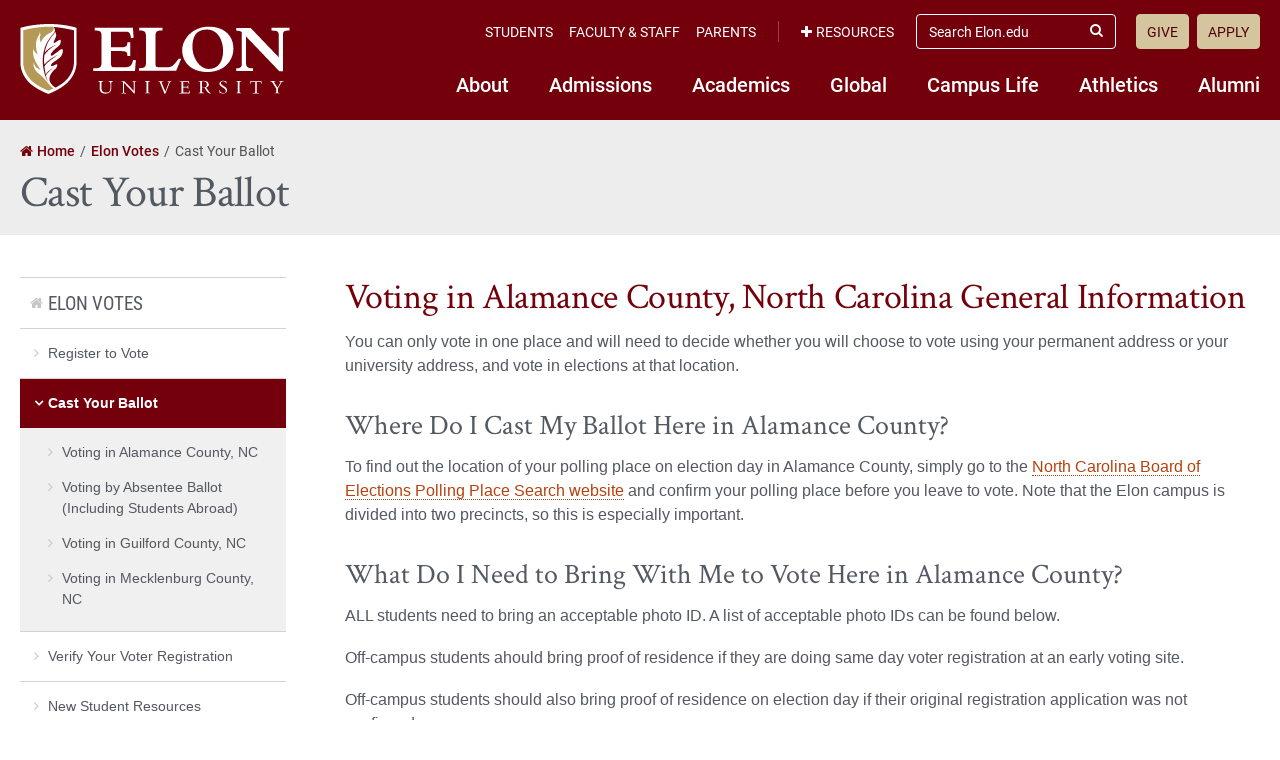

--- FILE ---
content_type: text/html; charset=UTF-8
request_url: https://www.elon.edu/u/elon-votes/cast-your-ballot/
body_size: 15777
content:
<!DOCTYPE html>
<html lang="en">
<head>
	<!-- Site Meta -->
	<meta charset="utf-8" />
	<meta name="viewport" content="width=device-width,initial-scale=1">
	<meta http-equiv="X-UA-Compatible" content="IE=edge" />
	<meta name="google-site-verification" content="MdIq3WB0S_05CH7QjYv2Nrc-j-6TXzkc_1zh7Ab6Xv0" />
	<meta name="facebook-domain-verification" content="mran33yqcbsnbq2117b2kqkjoj1kcy" />
	
		
			<!-- Favicons -->
		<link rel="apple-touch-icon" sizes="57x57" href="https://www.elon.edu/u/elon-votes/wp-content/themes/ElonUniversity-Base/assets/img/favicons/apple-icon-57x57.png">
		<link rel="apple-touch-icon" sizes="60x60" href="https://www.elon.edu/u/elon-votes/wp-content/themes/ElonUniversity-Base/assets/img/favicons/apple-icon-60x60.png">
		<link rel="apple-touch-icon" sizes="72x72" href="https://www.elon.edu/u/elon-votes/wp-content/themes/ElonUniversity-Base/assets/img/favicons/apple-icon-72x72.png">
		<link rel="apple-touch-icon" sizes="76x76" href="https://www.elon.edu/u/elon-votes/wp-content/themes/ElonUniversity-Base/assets/img/favicons/apple-icon-76x76.png">
		<link rel="apple-touch-icon" sizes="114x114" href="https://www.elon.edu/u/elon-votes/wp-content/themes/ElonUniversity-Base/assets/img/favicons/apple-icon-114x114.png">
		<link rel="apple-touch-icon" sizes="120x120" href="https://www.elon.edu/u/elon-votes/wp-content/themes/ElonUniversity-Base/assets/img/favicons/apple-icon-120x120.png">
		<link rel="apple-touch-icon" sizes="144x144" href="https://www.elon.edu/u/elon-votes/wp-content/themes/ElonUniversity-Base/assets/img/favicons/apple-icon-144x144.png">
		<link rel="apple-touch-icon" sizes="152x152" href="https://www.elon.edu/u/elon-votes/wp-content/themes/ElonUniversity-Base/assets/img/favicons/apple-icon-152x152.png">
		<link rel="apple-touch-icon" sizes="180x180" href="https://www.elon.edu/u/elon-votes/wp-content/themes/ElonUniversity-Base/assets/img/favicons/apple-icon-180x180.png">
		<link rel="icon" type="image/png" sizes="192x192"  href="https://www.elon.edu/u/elon-votes/wp-content/themes/ElonUniversity-Base/assets/img/favicons/android-icon-192x192.png">
		<link rel="icon" type="image/png" sizes="32x32" href="https://www.elon.edu/u/elon-votes/wp-content/themes/ElonUniversity-Base/assets/img/favicons/favicon-32x32.png">
		<link rel="icon" type="image/png" sizes="96x96" href="https://www.elon.edu/u/elon-votes/wp-content/themes/ElonUniversity-Base/assets/img/favicons/favicon-96x96.png">
		<link rel="icon" type="image/png" sizes="16x16" href="https://www.elon.edu/u/elon-votes/wp-content/themes/ElonUniversity-Base/assets/img/favicons/favicon-16x16.png">
		<link rel="manifest" href="https://www.elon.edu/u/elon-votes/wp-content/themes/ElonUniversity-Base/assets/img/favicons/manifest.json">
		<meta name="msapplication-TileColor" content="#ffffff">
		<meta name="msapplication-TileImage" content="https://www.elon.edu/u/elon-votes/wp-content/themes/ElonUniversity-Base/assets/img/favicons/ms-icon-144x144.png">
		<meta name="theme-color" content="#ffffff">
		<!-- End Favicons -->			<!-- Google Tag Manager -->
	<script>(function(w,d,s,l,i){w[l]=w[l]||[];w[l].push({'gtm.start':
	new Date().getTime(),event:'gtm.js'});var f=d.getElementsByTagName(s)[0],
	j=d.createElement(s),dl=l!='dataLayer'?'&l='+l:'';j.async=true;j.src=
	'https://www.googletagmanager.com/gtm.js?id='+i+dl;f.parentNode.insertBefore(j,f);
	})(window,document,'script','dataLayer','GTM-TJHWF8');</script>
	<!-- End Google Tag Manager -->		
	<!-- Open Graph -->
	<meta property="og:title" content="Cast Your Ballot" />
	<meta property="og:description" content="Voting in Alamance County, North Carolina General Information You can only vote in one place and will need to decide whether you will choose to vote using your permanent address or your university..." />
	<meta property="og:type" content="website" />
	<meta property="og:url" content="https://www.elon.edu/u/elon-votes/cast-your-ballot/" />
	<meta property="og:locale" content="en_US" />
	<meta property="og:site_name" content="Elon University" />
	<meta property="og:image" content="https://www.elon.edu/u/wp-content/themes/ElonUniversity-Base/assets/img/global/og-image-2020.png" />
	<meta property="og:image:type" content="image/png" />
	<meta property="og:image:width" content="1200" />
	<meta property="og:image:height" content="628" />
	<meta name="twitter:card" content="summary_large_image" />
	<meta name="twitter:site" content="@elonuniversity" />
	<meta name="twitter:title" content="Cast Your Ballot" />
	<meta name="twitter:description" content="Voting in Alamance County, North Carolina General Information You can only vote in one place and will need to decide whether you will choose to vote using your permanent address or your university..." />
	<meta name="twitter:image" content="https://www.elon.edu/u/wp-content/themes/ElonUniversity-Base/assets/img/global/og-image-2020.png" />
	<meta name="elon:share_email_subject" content="Cast Your Ballot" />
	<meta name="elon:share_email_body" content="Voting in Alamance County, North Carolina General Information You can only vote in one place and will need to decide whether you will choose to vote using your permanent address or your university..." />
	<meta name="elon:share_tweet" content="" />
	<!-- End Open Graph -->	
	<!-- WP Enqueued Head Scripts and Styles -->
	<title>Cast Your Ballot | Elon Votes | Elon University</title>
<link rel='dns-prefetch' href='//25livepub.collegenet.com' />
<link rel='dns-prefetch' href='//s.w.org' />
<link rel="alternate" type="application/rss+xml" title="Elon Votes &raquo; Feed" href="https://www.elon.edu/u/elon-votes/feed/" />
<link rel="alternate" type="application/rss+xml" title="Elon Votes &raquo; Comments Feed" href="https://www.elon.edu/u/elon-votes/comments/feed/" />
<link rel='stylesheet' id='elon-font-awesome-css'  href='https://www.elon.edu/u/elon-votes/wp-content/themes/ElonUniversity-Base/assets/styles/fontawesome/legacy/css/font-awesome.min.css?ver=4.7.0' type='text/css' media='all' />
<link rel='stylesheet' id='elon-global-header-footer-styles-css'  href='//www.elon.edu/u/elon-votes/wp-content/themes/ElonUniversity-Base/assets/styles/css/elon-global-header-footer-api-styles.css?ver=1765552634' type='text/css' media='all' />
<link rel='stylesheet' id='elon-main-all-styles-css'  href='//www.elon.edu/u/elon-votes/wp-content/themes/ElonUniversity-Base/assets/styles/css/elon-main-all-styles.css?ver=1765552634' type='text/css' media='all' />
<link rel='stylesheet' id='elon-print-styles-css'  href='//www.elon.edu/u/elon-votes/wp-content/themes/ElonUniversity-Base/assets/styles/css/elon-print-styles.css?ver=1765552634' type='text/css' media='print' />
<link rel='stylesheet' id='owl-carousel-styles-css'  href='https://www.elon.edu/u/elon-votes/wp-content/themes/ElonUniversity-Base/assets/styles/css/vendor/owl-carousel/owl.carousel.css?ver=2.3.4' type='text/css' media='all' />
<link rel='stylesheet' id='elon-lity-styles-css'  href='https://www.elon.edu/u/elon-votes/wp-content/themes/ElonUniversity-Base/assets/js/plugins/lity/lity.min.css?ver=1.5.67' type='text/css' media='all' />
<link rel='stylesheet' id='dflip-styles-css'  href='https://www.elon.edu/u/elon-votes/wp-content/themes/ElonUniversity-Base/assets/js/plugins/dflip/css/dflip.css?ver=1.5.6' type='text/css' media='all' />
<link rel='stylesheet' id='dflip-icons-css'  href='https://www.elon.edu/u/elon-votes/wp-content/themes/ElonUniversity-Base/assets/js/plugins/dflip/css/themify-icons.css?ver=1.5.6' type='text/css' media='all' />
<script type='text/javascript' src='https://www.elon.edu/u/elon-votes/wp-content/themes/ElonUniversity-Base/assets/js/jquery/jquery-2.1.1.min.js'></script>
<script type='text/javascript' src='https://www.elon.edu/u/elon-votes/wp-content/themes/ElonUniversity-Base/assets/js/jquery-ui/1.13.0/jquery-ui.min.js?ver=1.13.0'></script>
<script type='text/javascript' src='https://www.elon.edu/u/elon-votes/wp-content/themes/ElonUniversity-Base/assets/js/global/modernizr.js?ver=1'></script>
<script type='text/javascript' src='//25livepub.collegenet.com/scripts/spuds.js?ver=1.5.67'></script>
<link rel='https://api.w.org/' href='https://www.elon.edu/u/elon-votes/wp-json/' />
<link rel="canonical" href="https://www.elon.edu/u/elon-votes/cast-your-ballot/" />
<link rel='shortlink' href='https://www.elon.edu/u/elon-votes/?p=537' />
<link rel="alternate" type="application/json+oembed" href="https://www.elon.edu/u/elon-votes/wp-json/oembed/1.0/embed?url=https%3A%2F%2Fwww.elon.edu%2Fu%2Felon-votes%2Fcast-your-ballot%2F" />
<link rel="alternate" type="text/xml+oembed" href="https://www.elon.edu/u/elon-votes/wp-json/oembed/1.0/embed?url=https%3A%2F%2Fwww.elon.edu%2Fu%2Felon-votes%2Fcast-your-ballot%2F&#038;format=xml" />

<!-- be_ixf, sdk, gho-->
<meta name="be:sdk" content="php_sdk_1.5.8" />
<meta name="be:timer" content="94ms" />
<meta name="be:orig_url" content="https%3A%2F%2Fwww.elon.edu%2Fu%2Felon-votes%2Fcast-your-ballot%2F" />
<meta name="be:norm_url" content="https%3A%2F%2Fwww.elon.edu%2Fu%2Felon-votes%2Fcast-your-ballot%2F" />
<meta name="be:capsule_url" content="https%3A%2F%2Fixfd1-api.bc0a.com%2Fapi%2Fixf%2F1.0.0%2Fget_capsule%2Ff00000000297652%2F481704551" />
<meta name="be:api_dt" content="py_2023;pm_07;pd_28;ph_14;pmh_03;p_epoch:1690567433960" />
<meta name="be:mod_dt" content="py_2023;pm_07;pd_28;ph_14;pmh_03;p_epoch:1690567433960" />
<meta name="be:diag" content="tWIasUsi84trNbfRCMqPhGTsKh2bBqdtB46mHxfH0l4DD92PcJVRdBhvKh6Gwui4nmst62kp4CrIc+1JERnojVXEcosLNalwOHHFmWOtzc5+WpSCUQ0iT/toLoe8CWfb+3Lr9a7doKembg6UOrKGEAbYTQvKGn/fg4K4LVglhlilfXK1c3TPeSF3tNAvTHymRTttBv3nyi3447zrm0s5ReReh81elj1BBboc1kxywR1vYEvkIowAsIKRVIKi83niEWiTEjN91peW1uEyGHNHiUyK/[base64]/m+UkDk0EzPIcFRfWCnAPdFnNIlhqUgwfqGf+181T+8ciCu+CLsiW59FlcK4tckdAXp5p8k5mGxZNvGT9d5DcSn6p178EFvtOcmMCKKWUewe/LHBVo53dq5Euaa74BX0dlDYPJ5SZ1IDp3PnVKOz5s3p06LBl+tPiN4vx8sl/aMk2fFLRZ4ccbtGm1eDS0mUEllLLzvCQzMqzjFMzjinxOzVYA9XKE7t3jkkDdNmuKBd352cmGC1wkee9TzNFdWjGA/KMe9fC5ZNNkPw9IPW9HvdcsLV+cO9UN9H7sW2qzPMePw4+JC6sK8DNMVLkcc5aeRrp8edd874HsA0CuF/veklR+zAWu+7uNpP5dyKj+V2+55AA3YhtqZuTP5lLQtS29KAl1lrzR8AF/nTrqNn8Ukoo5DJcsrOVhNBfczRnNoBboLbocj7Ci7oImYdjiWmf05XbsEEiIXHB5H328CF8qVnMYRqt9Dy+YKxtp/dVlYKhxNnMy5zYHzLUvFbypWnGdewxfr/DurXZYczPtCJH3j7H8/RyItSa+ySULe0tcgzsebUe+wwXdtOIgaD1JyUOLt/OA45oyiloU51kcYAEE4FdeLc8Bkh/xnnj9JjTzve2Q3T/8pBSyB/8Rjn9lxo5bmCjaczjHd3XcdHJhX+pFq/JhpShBLrEmxkb6eIEDzHW8CzJn95/bgIiWOe+S5R0wH+9LBg4mMiXV4gzZMLoJ4leleQV2kr+gSMroOSVdYRNbdvi/EDNAE3QQECvRdMhXmFtEbRvtMsBQaU1g5F+lhbhDcEl5eeYlOoHSHsGFFvElg14hVpamSgPkXAuuGHioAkGp7IyrkJgWHtXpQGbLYun/Jag4w0puBrISQpVsq0vOX0P6qMVDPPSkEhvCLYFiSuj3EC7uITkin093cQu1lPZ64817NM8PyKlQRZ4G/wdhiIYSIApuyDPyMbhppVYJ4n4UXv2O8W5C5dwBSq/XId/OQEYsy33EYTnAetPyOKZODpz6+84DqZTt6oCQb5yD8cYuA7OOMYSlDhnppPrhDb1iBUSVaa0arCOVozd9XNjCPr3DZOpNxnwNNn0d7YUWpRD7bP5VNJMWS/c6q8JvZbZKt1LLqLaZkntrhu1Kn0bFWQ2n1LKSnChd0uH4q3SoLKgLLhSKdw4T7hnmTGWuZk3g9E7B75b9RTe5wWeTRuz5GFT3ek04e9cK7d1WWwiY/V7GUhidnvWJPvsgvxPBeCM3v8wmKNsXJ3mclJjvWL7+p7BRq49GPgutrBbi53g8fKzJMly8q5Pc3Ll5rkVQIUlQok0FijHmFam/dsWEtS6FlPsXLnFYLRkeGt1nQVVPxyeEjsZ9jrnviNXDqC4F5lrA3Trgkj/9rZCX8+b47UXUvOtYZNVlp1F3Sti9C8BBjejS4J86Y97C/lNdRAP5/6OfomC6qKZQS+puhrq4jbMUGRTkaxVHruRf70gvGhoRjRw8KpMwGDb4/O9Af5C4Ek9W8OlnwUxC7kcToX46OaaGVC9QMPLU8m7thuLdBZJEm2fZrFnyLPUmGrprGFEELugDoWCfE41ou0UuWgxM8Cga5cdiIiGF0Ej/2hVw97rXOsCZ5Mr/[base64]/Bl5b/1KzAe43pvd+L4DELtlGzQVHr2Xp/JqVnygSh48oGHMhvXQ0qQywAISsHoroqPnHjx9oelwoS4CubONLba+LTNVtiitIj6FftdHIvUQ1hl1s7uCvu+GwzArINATJ8A27MVnByKRNBKyeyluhaM2kcbRXg2o9hET6Fi0ZQTwatvgirRu+ZqinPgIAJl7U7i6X/wHF/jZOWBkDeuvom8q6TjBAH9eaYhknVqCWpb2Gc2tH31rTIbbGg9JAjt" />
<meta name="be:messages" content="false" />


<script data-cfasync="false" data-url="PhotoManager" id="marvel" data-customerid="f00000000297652" src="https://marvel-b2-cdn.bc0a.com/marvel.js"></script>
	
	<!-- Custom Page Styles -->
		
	<!-- Custom Page JavaScript -->
		
</head>


<body class="page-template-default page page-id-537 page-parent has-site-header--no-nav">
	
			<!-- Start Google Tag Manager (noscript) -->
	<noscript><iframe src="https://www.googletagmanager.com/ns.html?id=GTM-TJHWF8" 
	height="0" width="0" style="display:none;visibility:hidden"></iframe></noscript>
	<!-- End Google Tag Manager (noscript) -->
	
	<!-- Facebook JavaScript SDK -->
	<div id="fb-root"></div>
	<script>
	(function(d, s, id) {
		var js, fjs = d.getElementsByTagName(s)[0];
		if (d.getElementById(id)) return;
		js = d.createElement(s); js.id = id;
		js.src = "//connect.facebook.net/en_US/sdk.js#xfbml=1&version=v2.9";
		fjs.parentNode.insertBefore(js, fjs);
	}(document, 'script', 'facebook-jssdk'));
	</script>
	<!-- End Facebook JavaScript SDK -->	
	<!-- Start Global Header Jump Links -->
<ul class="global-header--sr-jump-links" id="srJumpLinks">
	<li><a class="global-sr-jump-link" href="#mainArea">Jump to main content</a></li>
	<li><a class="global-sr-jump-link" id="jumpToSearch" href="#searchArea">Jump to search</a></li>
	<li><a class="global-sr-jump-link" href="#footerArea">Jump to the footer</a></li>
</ul>
<!-- END Global Header Jump Links -->		
		<!-- Start Elon Global Header -->
		<header class="global-header gh-resources--closed" id="headerArea" role="banner" aria-label="Site Header">
			<div class="gh-open-menu-overlay" id="ghOverlay"></div>
			<div class="global-header--inner">
				
				<div class="global-header--brand gh-inner--cell">
					<div class="global-header--logo">
						<a href="https://www.elon.edu"><span class="sr-only">Elon University home</span></a>
					</div>
					
					<a class="gh-mobile-menu--toggle-open" id="ghMobileMenuOpen" href="#" aria-expanded="false" aria-controls="ghSiteNav"><i class="fa fa-bars" aria-hidden="true"></i><span class="sr-only">Open Site Navigation</span></a>
				</div>
				
				<nav class="global-header--links gh-inner--cell" id="ghSiteNav" aria-label="Elon University Site Navigation">
					
					<nav class="global-header--nav gh-nav--primary" aria-label="Elon Primary Navigation">
						<ul id="menu-primary-nav-2018" class="menu"><li id="menu-item-5566" class="menu-item menu-item-type-custom menu-item-object-custom menu-item-5566"><a href="https://www.elon.edu/u/nav-about/">About</a></li>
<li id="menu-item-5546" class="menu-item menu-item-type-custom menu-item-object-custom menu-item-5546"><a href="https://www.elon.edu/u/nav-admissions/">Admissions</a></li>
<li id="menu-item-5550" class="menu-item menu-item-type-custom menu-item-object-custom menu-item-5550"><a href="https://www.elon.edu/academics">Academics</a></li>
<li id="menu-item-5574" class="menu-item menu-item-type-custom menu-item-object-custom menu-item-5574"><a href="https://www.elon.edu/u/nav-global/">Global</a></li>
<li id="menu-item-5554" class="menu-item menu-item-type-custom menu-item-object-custom menu-item-5554"><a href="https://www.elon.edu/u/nav-campus-life/">Campus Life</a></li>
<li id="menu-item-5558" class="menu-item menu-item-type-custom menu-item-object-custom menu-item-5558"><a href="http://elonphoenix.com/">Athletics</a></li>
<li id="menu-item-5562" class="menu-item menu-item-type-custom menu-item-object-custom menu-item-5562"><a href="https://www.elon.edu/u/nav-alumni/">Alumni</a></li>
</ul>					</nav>
					
					<div class="gh-links--top-bar">
						<div class="gh-top-bar--outer">
							<div class="gh-top-bar--inner">
							
								<div class="gh-top-bar--item">
									<nav class="global-header--nav gh-nav--secondary" aria-label="Elon Secondary Navigation">
										<ul id="menu-utility-nav-left-2018" class="menu"><li id="menu-item-5526" class="menu-item menu-item-type-custom menu-item-object-custom menu-item-5526"><a href="https://www.elon.edu/u/student-resources/">Students</a></li>
<li id="menu-item-5530" class="menu-item menu-item-type-custom menu-item-object-custom menu-item-5530"><a href="https://www.elon.edu/u/faculty-staff-resources/">Faculty &#038; Staff</a></li>
<li id="menu-item-5534" class="menu-item menu-item-type-custom menu-item-object-custom menu-item-5534"><a href="https://www.elon.edu/u/parents-resources/">Parents</a></li>
</ul>									</nav>
								</div>
								
																<div class="gh-top-bar--item global-header--resources-wrap">
									<a class="gh-resources--toggle" id="ghResourcesNavToggle" href="#" aria-expanded="false" aria-controls="ghResourcesNav"><i class="fa fa-plus" aria-hidden="true"></i>Resources</a>

									<nav class="global-header--nav gh-nav--resources" id="ghResourcesNav" aria-label="Elon Resources Navigation">
										<ul>
																					<li><a href="https://ontrack.elon.edu/"><i class="fa fa-user-circle-o" aria-hidden="true"></i>OnTrack</a></li>
																					<li><a href="https://www.elon.edu/moodle/"><i class="fa fa-graduation-cap" aria-hidden="true"></i>Moodle</a></li>
																					<li><a href="https://www.elon.edu/calendar"><i class="fa fa-calendar" aria-hidden="true"></i>Calendar</a></li>
																					<li><a href="https://www.elon.edu/u/news"><i class="fa fa-newspaper-o" aria-hidden="true"></i>News</a></li>
																					<li><a href="https://www.elon.edu/library/"><i class="fa fa-book" aria-hidden="true"></i>Library</a></li>
																					<li><a href="https://www.elon.edu/maps"><i class="fa fa-map" aria-hidden="true"></i>Maps</a></li>
																					<li><a href="https://www.elon.edu/directories/"><i class="fa fa-id-card-o" aria-hidden="true"></i>Directory</a></li>
																					<li><a href="https://www.elon.edu/email/"><i class="fa fa-envelope" aria-hidden="true"></i>Email</a></li>
																				</ul>
									</nav>
									
									<a class="gh-resources--sr-jump-link global-sr-jump-link" id="ghCloseResources" href="#">Close Resources</a>
								</div>
								
								<div class="gh-top-bar--item global-header--search-wrap">
									<form id="searchArea" role="search" method="get" action="https://www.elon.edu/u/search/">
										<input type="hidden" value="009455150392920241679:benawwy4d2u" name="cx" />
										<input type="hidden" value="FORID:10" name="cof" />
										<input type="hidden" value="UTF-8" name="ie" />
										<label for="ghSearchInput" class="sr-only">Search Elon.edu</label>
										<input class="gh-search--input" id="ghSearchInput" placeholder="Search Elon.edu" type="search" name="q" />
										<button class="gh-search--submit" id="ghSearchSubmit" type="submit"><i class="fa fa-search" aria-hidden="true"></i><span class="sr-only">Submit Search</span></button>
									</form>
								</div>

								<div class="gh-top-bar--item">
									<nav class="global-header--nav gh-nav--cta" aria-label="Calls to Action Navigation">
										<ul id="menu-utility-nav-right-2018" class="menu"><li id="menu-item-5538" class="menu-item menu-item-type-custom menu-item-object-custom menu-item-5538"><a href="https://www.elon.edu/makeagift">Give</a></li>
<li id="menu-item-5542" class="menu-item menu-item-type-custom menu-item-object-custom menu-item-5542"><a href="https://www.elon.edu/u/admissions/undergraduate/apply/">Apply</a></li>
</ul>									</nav>
								</div>
								
							</div>
						</div>
					</div>
					
					<a class="gh-mobile-menu--toggle-close" id="ghMobileMenuClose" href="#" aria-expanded="false" aria-controls="ghSiteNav"><i class="fa fa-times-circle" aria-hidden="true"></i><span class="sr-only">Close Site Navigation</span></a>

				</nav>
				
			</div>
		</header>
		<!-- END Elon Global Header -->

<!-- Main Content Area -->
<main id="mainArea">

	<!-- Page Content Wrapper -->
	<article class="page--content-wrapper" aria-labelledby="ariaPageTitleLabel">
	
		
<!-- Page Header -->
<header class="page--header">
	<div class="row">
		
		<nav class="page-header--breadcrumbs standard-breadcrumbs" aria-label="Breadcrumbs"><ol class="breadcrumb-list" itemscope itemtype="http://schema.org/BreadcrumbList"><li class="breadcrumb-list--item list-item--home" itemprop="itemListElement" itemscope itemtype="http://schema.org/ListItem"><a href="https://www.elon.edu" itemprop="item"><span itemprop="name">Home</span></a><meta itemprop="position" content="1"></li><li class="breadcrumb-list--item" itemprop="itemListElement" itemscope itemtype="http://schema.org/ListItem"><a href="https://www.elon.edu/u/elon-votes" itemprop="item"><span itemprop="name">Elon Votes</span></a><meta itemprop="position" content="2"></li><li class="breadcrumb-list--item list-item--active" itemprop="itemListElement" itemscope itemtype="http://schema.org/ListItem" aria-current="page"><span itemprop="name">Cast Your Ballot</span><meta itemprop="position" content="3"></li></ol></nav>		
					
			<h1 id="ariaPageTitleLabel" class="page-hero--title">Cast Your Ballot</h1>
			
				
	</div>
</header>
<!-- END Page Header -->

	
		<!-- Page Body -->
		<div class="page--body">
			<div class="row">
	
				<!-- Main Content Column -->
				<div class="main-content column-9 push-3">
				
								
							
						<h2>Voting in Alamance County, North Carolina General Information</h2>
<p>You can only vote in one place and will need to decide whether you will choose to vote using your permanent address or your university address, and vote in elections at that location.</p>
<h3>Where Do I Cast My Ballot Here in Alamance County?</h3>
<p>To find out the location of your polling place on election day in Alamance County, simply go to the <a href="https://vt.ncsbe.gov/RegLkup/">North Carolina Board of Elections Polling Place Search website</a> and confirm your polling place before you leave to vote. Note that the Elon campus is divided into two precincts, so this is especially important.</p>
<h3>What Do I Need to Bring With Me to Vote Here in Alamance County?</h3>
<p>ALL students need to bring an acceptable photo ID. A list of acceptable photo IDs can be found below.</p>
<p>Off-campus students ahould bring proof of residence if they are doing same day voter registration at an early voting site.</p>
<p>Off-campus students should also bring proof of residence on election day if their original registration application was not confirmed.</p>
<p><strong><span style="text-decoration: underline">Students Living On-Campus Should Bring:</span></strong></p>
<ol class="undefined">
<li>Beginning in 2023, voters in North Carolina must show an acceptable photo ID when they check in at their voting site during early voting or on Election Day to confirm identity. A list of acceptable photo IDs can be found below.</li>
</ol>
<p>Note: Each polling site has a booklet containing Elon student on-campus addresses and physical street addresses. Students can ask a poll worker to use this booklet to verify their campus residence.</p>
<p><strong><span style="text-decoration: underline">Students Living Off-Campus Should Bring:</span></strong></p>
<ol class="undefined">
<li>Beginning in 2023, voters in North Carolina must show an acceptable photo ID when they check in at their voting site during early voting or on Election Day to confirm identity. A list of acceptable photo IDs can be found below.</li>
<li>A copy of a current utility bill, bank statement, government check, paycheck, or other government document showing the voter’s name and current address in Alamance County.</li>
</ol>
<h3>North Carolina Voter ID Requirement: In-Person Voting</h3>
<p>Beginning in 2023, voters must show an acceptable photo ID when they check in at their voting site during early voting or on Election Day. Election workers check to see if the picture on the ID reasonably resembles the voter. The address on the photo ID does not have to match the voter registration records.<br />
If the voter does not show an acceptable ID, the voter may proceed in one of the two following ways:</p>
<ol class="undefined">
<li>Vote with an ID Exception Form and a provisional ballot, or</li>
<li>Vote with a provisional ballot and return to the <a href="https://www.alamance-nc.com/elections/">Alamance County Board of Elections</a> office with their photo ID by the day before county canvass. (For municipal elections in September and October, this deadline is the Monday following Election Day. For all other elections, the deadline is the second Thursday following Election Day.)</li>
</ol>
<h3>Acceptable Photo IDs for Voting in North Carolina</h3>
<p>The <a href="https://www.ncsbe.gov/voting/voter-id">North Carolina State Board of Elections</a> recognizes any of the following forms of identification that are unexpired, or expired for one year or less:</p>
<ul class="undefined">
<li>Elon Phoenix Voter Card (not a standard Elon Phoenix Card, available in the Phoenix Card office)</li>
<li>North Carolina driver’s license</li>
<li>U.S. Passport or U.S. Passport card</li>
<li><a href="https://www.ncdot.gov/dmv/license-id/identification/Pages/default.aspx">State ID from the NCDMV</a> (also called “non-operator ID”)</li>
<li>Driver’s license or non-driver ID from another state, District of Columbia or U.S. territory (only if voter registered in North Carolina within 90 days of the election).</li>
</ul>
<h6>Students who plan to vote in North Carolina who do not have a North Carolina issued driver license or any of the forms of ID above can obtain a special Elon Phoenix Voter Card. This card, provided at no cost by Elon University, has been approved by the North Carolina State Board of Elections. Pick up an Elon Phoenix Voter Card from the Phoenix Card office in Oaks McCoy Commons (Room 201) Monday-Friday between 8:30am-11:30am and 2:00pm-4:30pm. Once you obtain this card it will serve as your Phoenix Card and full time student ID. <em>Obtaining this voter card does not automatically register you to vote</em>.</h6>
<h3>Difficulties at Polling Places on Election Day</h3>
<p>If you experience any difficulties when voting at your polling place on Election Day, please let the polling place staff know that you would like to speak to the Chief Judge. If you feel voter intimidation has taken place, please take a photo to document the situation to share with the Chief Judge.</p>
<h3>What If I Want To Vote Here in Alamance County?</h3>
<p>A person can only vote where he or she is registered.</p>
<p><strong>If you do choose to vote in Alamance County, you must use both a physical street address AND a campus box for your address</strong>. For students living on-campus, your physical street address can be found under Select a Residence Hall address on the <a class="external" href="https://elon.turbovote.org/register" target="_blank" rel="noopener">TurboVote</a> page or by <a href="https://eloncdn.blob.core.windows.net/eu3/sites/811/2018/05/2018-2019-Elon-Campus-Building-Addresses.pdf">clicking here</a></p>
<h3>Are There Consequences of Voting in Alamance County?</h3>
<p>Each student&#8217;s situation is different. If you’re from out-of-state, please talk with your parents/guardians and learn about any potential limitations or requirements in your home state and North Carolina by using the <a href="https://www.campusvoteproject.org/state-student-voting-guides">Campus Vote Project Student Guide</a> before deciding to register using your university address.</p>
<p>The <a href="https://www.ncsbe.gov/index.html">North Carolina State Board of Elections</a> provides this information specifically about college students:</p>
<p>College students can register and vote in the jurisdiction of their residence. A registered voter may only have one residence. If the college student considers his or her school address to be his or her residence, the college student may register and vote in the county where the school is located.</p>
<h3>What If I Voted in a Previous Election Using My Address Here in Alamance County and Have Moved to Another Alamance County Address Since Then?</h3>
<p>Students can present at a One Stop Early Voting site and may change their address and vote on the same visit.</p>
<p>Using <a href="https://elon.turbovote.org/register">TurboVote</a>, complete a new North Carolina voter registration form using your new address. You must use both a physical street address AND a campus box for your address. Towards the bottom of the form, in the section entitled <em>Please fill out the sections below if they apply to you, </em>provide the address under which you were last registered in the section labeled <em>B</em>.</p>
<h3>What Are the Qualifications to Vote in North Carolina?</h3>
<p>To see the qualifications to vote in North Carolina, visit the <a class="external" href="https://www.ncsbe.gov/index.html" target="_blank" rel="noopener">North Carolina State Board of Elections website</a>.</p>
<h3>How Can I Learn Who Will Be on My Ballot?</h3>
<p>You can view your ballot in advance of casting your vote by selecting the link in your voting record through the <a href="https://www.nass.org/can-I-vote">National Association of Secretaries of State website</a>. This will then allow you to research the candidates.</p>
<h3>Whom Should I Call with Voting Concerns?</h3>
<p>Contact the Alamance County Board of Elections at 336-570-6755 with any concerns.</p>
						
										
					
				</div>
				<!-- END Main Content Column -->
	
				<!-- Sidebar Column -->
				<aside class="sidebar column-3 pull-9" aria-label="Page Sidebar">
					
					
		<nav class="sidebar--page-nav" aria-label="Page Navigation">
			<ul id="menu-sidebar-nav" class=""><li class="page-nav-home"><a href="https://www.elon.edu/u/elon-votes/">Elon Votes</a></li><li id="menu-item-557" class="menu-item menu-item-type-post_type menu-item-object-page menu-item-557"><a href="https://www.elon.edu/u/elon-votes/register-to-vote/">Register to Vote</a></li>
<li id="menu-item-545" class="menu-item menu-item-type-post_type menu-item-object-page current-menu-item page_item page-item-537 current_page_item menu-item-has-children menu-item-545"><a href="https://www.elon.edu/u/elon-votes/cast-your-ballot/">Cast Your Ballot</a>
<ul class="sub-menu">
	<li id="menu-item-1864" class="menu-item menu-item-type-post_type menu-item-object-page menu-item-1864"><a href="https://www.elon.edu/u/elon-votes/cast-your-ballot/voting-in-alamance-county-nc/">Voting in Alamance County, NC</a></li>
	<li id="menu-item-1858" class="menu-item menu-item-type-post_type menu-item-object-page menu-item-1858"><a href="https://www.elon.edu/u/elon-votes/cast-your-ballot/voting-by-absentee-ballot/">Voting by Absentee Ballot (Including Students Abroad)</a></li>
	<li id="menu-item-1861" class="menu-item menu-item-type-post_type menu-item-object-page menu-item-1861"><a href="https://www.elon.edu/u/elon-votes/cast-your-ballot/voting-in-guilford-county-nc/">Voting in Guilford County, NC</a></li>
	<li id="menu-item-1927" class="menu-item menu-item-type-post_type menu-item-object-page menu-item-1927"><a href="https://www.elon.edu/u/elon-votes/cast-your-ballot/voting-in-mecklenburg-county-nc/">Voting in Mecklenburg County, NC</a></li>
</ul>
</li>
<li id="menu-item-549" class="menu-item menu-item-type-post_type menu-item-object-page menu-item-549"><a href="https://www.elon.edu/u/elon-votes/registration-verification/">Verify Your Voter Registration</a></li>
<li id="menu-item-1406" class="menu-item menu-item-type-post_type menu-item-object-page menu-item-1406"><a href="https://www.elon.edu/u/elon-votes/new-student-resources/">New Student Resources</a></li>
<li id="menu-item-553" class="menu-item menu-item-type-post_type menu-item-object-page menu-item-553"><a href="https://www.elon.edu/u/elon-votes/resources/">Additional Resources</a></li>
</ul>		</nav>

		<div class="widget-wrap"><div id="elon_button_widget-2" class="widget widget_elon_button_widget"><div class="btn-adv-el-wrapper"><a class="btn btn-teal btn-md btn-block" href="https://www.usvotefoundation.org/state-election-dates-and-deadlines" target="_self">Election Dates and Deadlines</a></div></div></div>					
				</aside>
				<!-- END Sidebar Column -->
	
			</div>
		</div>
		<!-- END Page Body -->
	
	</article>
	<!-- END Page Content Wrapper -->

</main>
<!-- END Main Content Area -->

	

		<!-- Start Elon Global Footer -->
		<footer class="global-footer" id="footerArea">
			
			<a class="gf-to-top--sr-jump-link global-sr-jump-link" href="#srJumpLinks">Jump to Top</a>
			
						<div class="global-footer--social global-footer--row">
				<div class="gf-row--inner">
					<ul>
																	<li><a href="http://www.facebook.com/ElonUniversity" title="Facebook" target="_blank" rel="noopener noreferrer"><i class="fa fa-facebook" aria-hidden="true"></i><span class="sr-only">Elon University Facebook</span></a></li>
																							<li><a href="http://www.twitter.com/elonuniversity" title="X (formerly Twitter)" target="_blank" rel="noopener noreferrer"><i class="fa fa-twitter-x-patch" aria-hidden="true"></i><span class="sr-only">Elon University X (formerly Twitter)</span></a></li>
																							<li><a href="http://www.instagram.com/elonuniversity" title="Instagram" target="_blank" rel="noopener noreferrer"><i class="fa fa-instagram" aria-hidden="true"></i><span class="sr-only">Elon University Instagram</span></a></li>
																							<li><a href="http://www.linkedin.com/edu/school?id=18771" title="LinkedIn" target="_blank" rel="noopener noreferrer"><i class="fa fa-linkedin" aria-hidden="true"></i><span class="sr-only">Elon University LinkedIn</span></a></li>
																							<li><a href="https://www.flickr.com/photos/elonuniversity/" title="Flickr" target="_blank" rel="noopener noreferrer"><i class="fa fa-flickr" aria-hidden="true"></i><span class="sr-only">Elon University Flickr</span></a></li>
																							<li><a href="http://www.youtube.com/elonuniversity" title="YouTube" target="_blank" rel="noopener noreferrer"><i class="fa fa-youtube" aria-hidden="true"></i><span class="sr-only">Elon University YouTube</span></a></li>
																							<li><a href="https://www.elon.edu/u/about/contact-elon/social-media/" title="Full Social Media List"><i class="fa fa-list" aria-hidden="true"></i><span class="sr-only">Elon University Full Social Media List</span></a></li>
																</ul>
				</div>
			</div>
						
			<div class="global-footer--resources global-footer--row">
				<div class="gf-row--inner">
					
					<div class="gf-resources--links gf-resources--links-left">
						<ul id="menu-footer-nav-left" class="menu"><li id="menu-item-33" class="menu-item menu-item-type-custom menu-item-object-custom menu-item-33"><a href="https://www.elon.edu/u/about/contact-elon/">Contact Elon</a></li>
<li id="menu-item-25" class="menu-item menu-item-type-custom menu-item-object-custom menu-item-25"><a href="http://www.elon.edu/emergency">Emergency Info</a></li>
<li id="menu-item-29" class="menu-item menu-item-type-custom menu-item-object-custom menu-item-29"><a href="http://www.elon.edu/directories/">Campus Directories</a></li>
<li id="menu-item-37" class="menu-item menu-item-type-custom menu-item-object-custom menu-item-37"><a href="https://www.elon.edu/visit">Visit Campus</a></li>
<li id="menu-item-41" class="menu-item menu-item-type-custom menu-item-object-custom menu-item-41"><a href="http://www.elon.edu/eservices">Online Services</a></li>
<li id="menu-item-18022" class="menu-item menu-item-type-custom menu-item-object-custom menu-item-18022"><a href="https://secure.ethicspoint.com/domain/media/en/gui/90851/index.html">EthicsPoint</a></li>
<li id="menu-item-16121" class="menu-item menu-item-type-custom menu-item-object-custom menu-item-16121"><a href="https://www.elon.edu/hr">Human Resources</a></li>
<li id="menu-item-45" class="menu-item menu-item-type-custom menu-item-object-custom menu-item-45"><a href="https://www.elon.edu/u/campus-health-status-alerts/">Health Status &#038; Alerts</a></li>
</ul>					</div>
					
					<div class="gf-resources--links gf-resources--links-right">
						<ul id="menu-footer-nav-right" class="menu"><li id="menu-item-49" class="menu-item menu-item-type-custom menu-item-object-custom menu-item-49"><a href="http://www.elon.edu/spaces">Space Reservations</a></li>
<li id="menu-item-53" class="menu-item menu-item-type-custom menu-item-object-custom menu-item-53"><a href="https://www.elon.edu/library/">Library</a></li>
<li id="menu-item-57" class="menu-item menu-item-type-custom menu-item-object-custom menu-item-57"><a href="http://elon.bncollege.com/">Bookstore</a></li>
<li id="menu-item-61" class="menu-item menu-item-type-custom menu-item-object-custom menu-item-61"><a href="http://www.elon.edu/culturalcalendar">Box Office</a></li>
<li id="menu-item-65" class="menu-item menu-item-type-custom menu-item-object-custom menu-item-65"><a href="https://www.elon.edu/privacy">Privacy Policy</a></li>
<li id="menu-item-69" class="menu-item menu-item-type-custom menu-item-object-custom menu-item-69"><a href="https://www.elon.edu/u/compliance/">Nondiscrimination</a></li>
<li id="menu-item-16125" class="menu-item menu-item-type-custom menu-item-object-custom menu-item-16125"><a href="https://www.elon.edu/u/compliance/gdpr/">GDPR Information</a></li>
<li id="menu-item-18025" class="menu-item menu-item-type-custom menu-item-object-custom menu-item-18025"><a href="https://www.elon.edu/u/compliance/accessibility/">Accessibility</a></li>
</ul>					</div>
					
					<div class="gf-resources--location">
						<img alt="Map showing Elon University, a U.S. News nationally ranked best college, located in North Carolina between Greensboro and Raleigh" src="https://www.elon.edu/u/elon-votes/wp-content/themes/ElonUniversity-Base/assets/img/global/nc-map.svg" />
						<address>
							100 Campus Drive | Elon, NC 27244<br /><a href="tel:3362782000">336.278.2000</a>
						</address>
					</div>
					
				</div>
			</div>
			
			<div class="global-footer--copyright global-footer--row">
				<div class="gf-row--inner">
					<p>&copy; 2026 Elon University | All Rights Reserved</p>
				</div>
			</div>
			
						<div class="footer--be--related-links"><div class="footer--be--related-links-inner"><div class="be-ix-link-block"><div class="be-ix-link-block"><div class="be-related-link-container"><div class="be-label">Also of Interest</div><ul class="be-list"><li class="be-list-item"><a class="be-related-link" href="https://www.elon.edu/u/admissions/graduate/">Nine Graduate Programs in North Carolina</a></li><li class="be-list-item"><a class="be-related-link" href="https://www.elon.edu/u/campus-recreation-wellness/">Campus Recreation and Wellness in North Carolina</a></li><li class="be-list-item"><a class="be-related-link" href="https://www.elon.edu/u/inclusive-excellence/">University Inclusive Excellence in North Carolina</a></li></ul> </div></div>

<!-- be_ixf, sdk, is -->
</div></div></div>			
		</footer>
		<!-- END Elon Global Footer -->

<!-- Start WP Enqueued Footer Scripts -->

<span id="application_root" style="display: none;">/u/</span>
<script type='text/javascript' src='https://www.elon.edu/u/elon-votes/wp-content/themes/ElonUniversity-Base/assets/js/utility/video-utility.js?ver=1.5.67'></script>
<script type='text/javascript'>
/* <![CDATA[ */
var elon_vars = {"urls":{"base":"https:\/\/www.elon.edu\/u\/","api":"https:\/\/www.elon.edu\/u\/wp-json\/api\/v1"}};
/* ]]> */
</script>
<script type='text/javascript' src='https://www.elon.edu/u/elon-votes/wp-content/themes/ElonUniversity-Base/assets/js/global/gh.js?ver=1.5.67'></script>
<script type='text/javascript' src='https://www.elon.edu/u/elon-votes/wp-content/themes/ElonUniversity-Base/assets/js/global/header/global-header-scripts.js?ver=1.5.67'></script>
<script type='text/javascript' src='https://www.elon.edu/u/elon-votes/wp-content/themes/ElonUniversity-Base/assets/js/global/components/bootstrap/affix.js?ver=3.2.0'></script>
<script type='text/javascript' src='https://www.elon.edu/u/elon-votes/wp-content/themes/ElonUniversity-Base/assets/js/global/components/bootstrap/transition.js?ver=3.2.0'></script>
<script type='text/javascript' src='https://www.elon.edu/u/elon-votes/wp-content/themes/ElonUniversity-Base/assets/js/global/components/bootstrap/collapse.js?ver=3.2.0'></script>
<script type='text/javascript' src='https://www.elon.edu/u/elon-votes/wp-content/themes/ElonUniversity-Base/assets/js/global/components/bootstrap/scrollspy.js?ver=3.2.0'></script>
<script type='text/javascript' src='https://www.elon.edu/u/elon-votes/wp-content/themes/ElonUniversity-Base/assets/js/global/behaviors/jquery.touchSwipe.min.js?ver=1.5.67'></script>
<script type='text/javascript' src='https://www.elon.edu/u/elon-votes/wp-content/themes/ElonUniversity-Base/assets/js/global/behaviors/image-fill-container.js?ver=1.5.67'></script>
<script type='text/javascript' src='https://www.elon.edu/u/elon-votes/wp-content/themes/ElonUniversity-Base/assets/js/global/behaviors/link-wrapper.js?ver=1.5.67'></script>
<script type='text/javascript' src='https://www.elon.edu/u/elon-votes/wp-content/themes/ElonUniversity-Base/assets/js/global/behaviors/random-image.js?ver=1.5.67'></script>
<script type='text/javascript' src='https://www.elon.edu/u/elon-votes/wp-content/themes/ElonUniversity-Base/assets/js/global/behaviors/responsive-images.js?ver=1.5.67'></script>
<script type='text/javascript' src='https://www.elon.edu/u/elon-votes/wp-content/themes/ElonUniversity-Base/assets/js/global/behaviors/fade-in-on-scroll.js?ver=1.5.67'></script>
<script type='text/javascript' src='https://www.elon.edu/u/elon-votes/wp-content/themes/ElonUniversity-Base/assets/js/global/behaviors/jquery.responsiveiframe.js?ver=1.5.67'></script>
<script type='text/javascript' src='//www.elon.edu/u/elon-votes/wp-content/themes/ElonUniversity-Base/assets/js/global/behaviors/keyboard-navigators.js?ver=1765552634'></script>
<script type='text/javascript' src='https://www.elon.edu/u/elon-votes/wp-content/themes/ElonUniversity-Base/assets/js/global/behaviors/init.js?ver=1.5.67'></script>
<script type='text/javascript' src='https://www.elon.edu/u/elon-votes/wp-content/themes/ElonUniversity-Base/assets/js/global/tmp/chrome-https-fix.js?ver=1.5.67'></script>
<script type='text/javascript' src='//www.elon.edu/u/elon-votes/wp-content/themes/ElonUniversity-Base/assets/js/plugins/validatorjs/validator.min.js?ver=1765552634'></script>
<script type='text/javascript' src='https://www.elon.edu/u/elon-votes/wp-content/themes/ElonUniversity-Base/assets/js/global/components/widgets/countdown/js/date.js?ver=1.5.67'></script>
<script type='text/javascript' src='https://www.elon.edu/u/elon-votes/wp-content/themes/ElonUniversity-Base/assets/js/global/components/widgets/countdown/js/jquery.plugin.js?ver=1.5.67'></script>
<script type='text/javascript' src='https://www.elon.edu/u/elon-votes/wp-content/themes/ElonUniversity-Base/assets/js/global/components/widgets/countdown/js/jquery.countdown.js?ver=1.5.67'></script>
<script type='text/javascript' src='https://www.elon.edu/u/elon-votes/wp-content/themes/ElonUniversity-Base/assets/js/global/components/widgets/directory/dist/Directory.js?ver=1765552634'></script>
<script type='text/javascript' src='//www.elon.edu/u/elon-votes/wp-content/themes/ElonUniversity-Base/assets/js/global/components/widgets/today/jquery.today.js?ver=1765552634'></script>
<script type='text/javascript' src='https://www.elon.edu/u/elon-votes/wp-content/themes/ElonUniversity-Base/assets/js/global/components/widgets/thermometer/js/jquery.thermometer.js?ver=1.5.67'></script>
<script type='text/javascript' src='//www.elon.edu/u/elon-votes/wp-content/themes/ElonUniversity-Base/assets/js/global/components/widgets/YoutubePlaylist/dist/YoutubePlaylist.js?ver=1765552634'></script>
<script type='text/javascript' src='//www.elon.edu/u/elon-votes/wp-content/themes/ElonUniversity-Base/assets/js/global/components/widgets/SecondaryNav/dist/SecondaryNav.js?ver=1765552634'></script>
<script type='text/javascript' src='https://www.elon.edu/u/elon-votes/wp-content/themes/ElonUniversity-Base/assets/js/global/components/widgets/StickyNav/dist/StickyNav.min.js?ver=1.5.67'></script>
<script type='text/javascript'>
/* <![CDATA[ */
var elon_url = {"uri":"https:\/\/www.elon.edu\/u\/news\/"};
/* ]]> */
</script>
<script type='text/javascript' src='//www.elon.edu/u/elon-votes/wp-content/themes/ElonUniversity-Base/assets/js/global/components/widgets/SocialAccounts/dist/SocialAccountsToday.js?ver=1765552634'></script>
<script type='text/javascript' src='https://www.elon.edu/u/elon-votes/wp-content/themes/ElonUniversity-Base/assets/js/global/components/widgets/count-to/jquery.count-to.js?ver=1.5.67'></script>
<script type='text/javascript' src='https://www.elon.edu/u/elon-votes/wp-content/themes/ElonUniversity-Base/assets/js/global/components/widgets/count-to/init-on-scroll.js?ver=1.5.67'></script>
<script type='text/javascript' src='https://www.elon.edu/u/elon-votes/wp-content/themes/ElonUniversity-Base/assets/js/global/components/widgets/init.js?ver=1.5.67'></script>
<script type='text/javascript' src='//www.elon.edu/u/elon-votes/wp-content/themes/ElonUniversity-Base/assets/js/global/components/widgets/SocialSharing/SocialSharing.js?ver=1765552634'></script>
<script type='text/javascript' src='https://www.elon.edu/u/elon-votes/wp-content/themes/ElonUniversity-Base/assets/js/global/components/widgets/BlogFeed/jquery.BlogFeed.js?ver=1.5.67'></script>
<script type='text/javascript' src='//www.elon.edu/u/elon-votes/wp-content/themes/ElonUniversity-Base/assets/js/global/components/widgets/VimeoVideo/jquery.vimeovideo.js?ver=1765552634'></script>
<script type='text/javascript' src='https://www.elon.edu/u/elon-votes/wp-content/themes/ElonUniversity-Base/assets/js/plugins/owl-carousel/owl.carousel.min.js?ver=2.3.4'></script>
<script type='text/javascript' src='//www.elon.edu/u/elon-votes/wp-content/themes/ElonUniversity-Base/assets/js/global/components/widgets/Gallery/Gallery.js?ver=1765552634'></script>
<script type='text/javascript' src='https://www.elon.edu/u/elon-votes/wp-content/themes/ElonUniversity-Base/assets/js/plugins/lity/lity.min.js?ver=2.1.0'></script>
<script type='text/javascript' src='https://www.elon.edu/u/elon-votes/wp-content/themes/ElonUniversity-Base/assets/js/plugins/jquery.easyListSplitter.js?ver=1.0.2'></script>
<script type='text/javascript' src='https://www.elon.edu/u/elon-votes/wp-content/themes/ElonUniversity-Base/assets/js/global/components/widgets/WPSearch/WPSearch.js?ver=1.5.67'></script>
<script type='text/javascript' src='//www.elon.edu/u/elon-votes/wp-content/themes/ElonUniversity-Base/assets/js/global/components/widgets/YoutubeVideo/js/jquery.youtubevideo.js?ver=1765552634'></script>
<script type='text/javascript' src='https://www.elon.edu/u/elon-votes/wp-content/themes/ElonUniversity-Base/assets/js/admin/admin-bar.js?ver=1.5.67'></script>
<script type='text/javascript' src='https://www.elon.edu/u/elon-votes/wp-content/themes/ElonUniversity-Base/assets/js/plugins/dflip/js/dflip.min.js?ver=1.5.6'></script>
<script type='text/javascript' src='https://www.elon.edu/u/elon-votes/wp-content/themes/ElonUniversity-Base/assets/js/global/components/widgets/Flipbook/Flipbook.js?ver=1.5.67'></script>
<script type='text/javascript' src='https://www.elon.edu/u/elon-votes/wp-includes/js/wp-embed.min.js?ver=1768894727'></script>
<!-- End WP Enqueued Footer Scripts -->


</body>
</html>

--- FILE ---
content_type: text/css
request_url: https://tags.srv.stackadapt.com/sa.css
body_size: -11
content:
:root {
    --sa-uid: '0-415a4b0d-a1d8-59d4-6273-b1b89e9246d3';
}

--- FILE ---
content_type: application/javascript; charset=utf-8
request_url: https://www.elon.edu/u/elon-votes/wp-content/themes/ElonUniversity-Base/assets/js/global/components/widgets/YoutubePlaylist/dist/YoutubePlaylist.js?ver=1765552634
body_size: 14053
content:
/*! jQuery TubePlayer - v1.1.6 - 2013-06-04
* https://github.com/nirvanatikku/jQuery-TubePlayer-Plugin
* Copyright (c) 2013 Nirvana Tikku; Licensed MIT */
(function($) {

	'use strict';

	//
	//  namespace
	//
	var TUBEPLAYER = ".tubeplayer",

		TUBEPLAYER_CLASS = "jquery-youtube-tubeplayer",

		OPTS = "opts" + TUBEPLAYER;

	//	
	//
	// TubePlayer package 
	//
	//
	var TP = {
		
		inited: false,				// tubeplayer inited flag - for destroy/re-init
		
		ytplayers: {},				// all the instances that exist
		
		inits: [],					// local init functions for multiple iframe players
		
		iframeScriptInited: false,	// no need to import the iframe script multiple times
		
		State: { 
			'UNSTARTED': -1,
			'ENDED': 0,
			'PLAYING': 1,
			'PAUSED': 2,
			'BUFFERING': 3,
			'CUED': 5
		},
		
		Error: {
			'BAD_INIT': 0,
			'INVALID_PARAM': 2,
			'NOT_FOUND': 100,
			'NOT_EMBEDDABLE': 101,
			'CANT_PLAY': 150
		}
		
	};

	//
	//
	// public facing defaults
	//
	//
	$.tubeplayer = {
		
		events: {},				// events cache -- used by flashplayer version of video player
		
		TubePlayer: TP			// reference to the internal TubePlayer object. primarily exposed for testing.
		
	};

	/**
	 * These are all the events that are bound to the YouTube Player
	 * the events can be overridden as they are public.
	 *
	 * There are several functions that serve as wrappers to be utilized
	 * internally - stateChange, onError, qualityChange. Change them at your
	 * own risk.
	 */
	$.tubeplayer.defaults = {

		afterReady: function() {}, // args: $player

		stateChange: function(player) {

			var _ret = this.onPlayer;

			return function(state) {

				var _player = $('#'+player).parent();
			
				if (typeof(state) === "object") {
					state = state.data;
				}

				switch (state) {

				case TP.State.UNSTARTED:
					return _ret.unstarted[player].call(_player);

				case TP.State.ENDED:
					return _ret.ended[player].call(_player);

				case TP.State.PLAYING:
					return _ret.playing[player].call(_player);

				case TP.State.PAUSED:
					return _ret.paused[player].call(_player);

				case TP.State.BUFFERING:
					return _ret.buffering[player].call(_player);

				case TP.State.CUED:
					return _ret.cued[player].call(_player);

				default:
					return null;

				}
			};

		},

		onError: function(player) {

			var _ret = this.onErr;

			return function(errorCode) {
				
				var _player = $('#'+player).parent();

				if (typeof(errorCode) === "object") {
					errorCode = errorCode.data;
				}

				switch (errorCode) {

				case TP.Error.BAD_INIT:
				case TP.Error.INVALID_PARAM:
					return _ret.invalidParameter[player].call(_player);

				case TP.Error.NOT_FOUND:
					return _ret.notFound[player].call(_player);

				case TP.Error.NOT_EMBEDDABLE:
				case TP.Error.CANT_PLAY:
					return _ret.notEmbeddable[player].call(_player);

				default:
					return _ret.defaultError[player].call(_player);

				}

			};

		},

		qualityChange: function(player) {

			var _this = this;

			return function(suggested) {
				
				var _player = $('#'+player).parent();

				if (typeof(suggested) === "object") {
					suggested = suggested.data;
				}

				return _this.onQualityChange[player].call(_player, suggested);

			};

		},

		onQualityChange: {},

		onPlayer: {
			unstarted: {},
			ended: {},
			playing: {},
			paused: {},
			buffering: {},
			cued: {}
		},

		onErr: {
			defaultError: {},
			notFound: {},
			notEmbeddable: {},
			invalidParameter: {}
		}

	};

	/**
	 * These are the internal defaults for the TubePlayer
	 * plugin to work without providing any parameters. They
	 * are merged with the users options.
	 */
	var defaults = {

		// public facing
		width: 425,
		height: 355,
		allowFullScreen: "true",
		initialVideo: "DkoeNLuMbcI",
		start: 0,
		preferredQuality: "auto",
		showControls: true,
		showRelated: false,
		playsinline: false,
		annotations: true,
		autoPlay: false,
		autoHide: true,
		loop: 0,
		theme: 'dark',
		// 'dark' or 'light'
		color: 'red',
		// 'red' or 'white'
		showinfo: false,
		modestbranding: true,
		protocol: 'https',
		// set to 'https' for compatibility on SSL-enabled pages
		// with respect to [wmode] - 'transparent' maintains z-index, but disables GPU acceleration
		wmode: 'transparent',
		// you probably want to use 'window' when optimizing for mobile devices
		swfobjectURL: "ajax.googleapis.com/ajax/libs/swfobject/2.2/swfobject.js",
		// exclude the protocol, it will be read from the 'protocol' property
		loadSWFObject: false,
		// by default, we will attempt to load the swfobject script, if utilizing the flash player
		// privately used
		allowScriptAccess: "always",
		playerID: "tubeplayer-player-container",

		// html5 specific attrs
		iframed: true,

		// functions called when events are triggered by using the tubeplayer interface
		onPlay: function() {}, // arg: id
		onPause: function() {},
		onStop: function() {},
		onSeek: function() {}, // arg: time
		onMute: function() {},
		onUnMute: function() {},

		// functions called when events are triggered from the youtube player itself
		onPlayerUnstarted: function() {},
		onPlayerEnded: function() {},
		onPlayerPlaying: function() {},
		onPlayerPaused: function() {},
		onPlayerBuffering: function() {},
		onPlayerCued: function() {},
		onQualityChange: function() {},

		// functions called when errors are thrown from the youtube player
		onError: function() {},
		onErrorNotFound: function() {},
		onErrorNotEmbeddable: function() {},
		onErrorInvalidParameter: function() {}

	};

	/**
	 * The TubePlayer plugin bound to the jQuery object's prototype.
	 * This method acts as an interface to instantiate a TubePlayer,
	 * as well as invoke events that are attached - typically getters/setters
	 */
	$.fn.tubeplayer = function(input, xtra) {

		var $this = $(this);

		var type = typeof input;

		if (arguments.length === 0 || type === "object") {

			return $this.each(function() {

				TP.init($(this), input);

			});

		} else if (type === "string") {

			return $this.triggerHandler(input + TUBEPLAYER, (typeof xtra !== 'undefined' ? xtra : null));
		
		}

	};


	/**
	 * This method is the base method for all the events
	 * that are bound to the TubePlayer.
	 */
	var wrap_fn = function(fn) {

		return function(evt, param) {

			var p = TP.getPkg(evt);

			if (p.ytplayer) {

				var ret = fn(evt, param, p);

				if (typeof(ret) === "undefined") {
					ret = p.$player;
				}

				return ret;

			}

			return p.$player;

		};

	};

	/**
	 * Public method to get all the player instances
	 */
	$.tubeplayer.getPlayers = function() {

		return TP.ytplayers;

	};


	/**
	 * Initialize a YouTube player;
	 *
	 *	First check to see if TubePlayer has been init'd
	 *	if it has then return, otherwise:
	 *		> add the tubeplayer class (used to denote a player)
	 *		> provide local data access to the options and store it
	 *		> initialize the default events on the jQuery instance
	 *		> create the container for the player
	 *		> initialize the player (iframe/HTML5 vs flash based)
	 *
	 *	@param $player - the instance being created on
	 *	@param opts - the user's options
	 */
	TP.init = function($player, opts) {

		
		if ($player.hasClass(TUBEPLAYER_CLASS)) return $player;

		var o = $.extend({}, defaults, opts);

		o.playerID += "-" + guid();

		$player.addClass(TUBEPLAYER_CLASS).data(OPTS, o);

		for (var event in PLAYER)
			$player.bind(event + TUBEPLAYER, $player, PLAYER[event]);

		// initialize the default event methods
		TP.initDefaults($.tubeplayer.defaults, o);

		// insert the player container
		$("<div></div>").attr("id", o.playerID).appendTo($player);

		// append the player into the container
		TP.initPlayer($player, o);

		return $player;

	};

	/**
	 * Every method needs these items
	 */
	TP.getPkg = function(evt) {

		var $player = evt.data;

		var opts = $player.data(OPTS);

		var ytplayer = TP.ytplayers[opts.playerID];

		return {

			$player: $player,

			opts: opts,

			ytplayer: ytplayer

		};

	};

	/**
	 * This method handles the player init. Since
	 * onYouTubePlayerReady is called when the script
	 * has been evaluated, we want all the instances
	 * to get init'd. For this we have a init queue.
	 * If the script has been init'd, we automatically
	 * pop the method off the queue and init the player.
	 */
	TP.iframeReady = function(o) {

		TP.inits.push(function() {

			new YT.Player(o.playerID, {

				videoId: o.initialVideo,

				width: o.width,

				height: o.height,

				playerVars: {

					'autoplay': (o.autoPlay ? 1 : 0),

					'autohide': (o.autoHide ? 1 : 0),

					'controls': (o.showControls ? 1 : 0),

					'loop': (o.loop ? 1 : 0),

					//'playlist': (o.loop ? o.initialVideo : ""),

					'rel': (o.showRelated ? 1 : 0),

					'fs': (o.allowFullScreen ? 1 : 0),

					'wmode': o.wmode,

					'showinfo': (o.showinfo ? 1 : 0),

					'modestbranding': (o.modestbranding ? 1 : 0),

					'iv_load_policy': (o.annotations ? 1 : 3),

					'start': o.start,

					'theme': o.theme,

					'color': o.color,

					'playsinline': o.playsinline

				},

				events: {

					'onReady': function(evt) {

						TP.ytplayers[o.playerID] = evt.target;

						var $player = $(evt.target.getIframe()).parents("." + TUBEPLAYER_CLASS);

						$.tubeplayer.defaults.afterReady($player);

					},

					'onPlaybackQualityChange': $.tubeplayer.defaults.qualityChange(o.playerID),

					'onStateChange': $.tubeplayer.defaults.stateChange(o.playerID),

					'onError': $.tubeplayer.defaults.onError(o.playerID)

				}

			});

		});

		// stacked init method
		if (TP.inits.length >= 1 && !TP.inited) {

			return function() {

				for (var i = 0; i < TP.inits.length; i++) {

					TP.inits[i]();

				}

				TP.inited = true;

			};

		}

		// if we've inited already, just call the init fn
		if (TP.inited) {

			(TP.inits.pop())();

		}

		return window.onYouTubePlayerAPIReady;

	};

	/**
	 * @param d - the defaults
	 * @param o - the options w/ methods to attach
	 */
	TP.initDefaults = function(d, o) {

		var ID = o.playerID;

		// default onPlayer events
		var dp = d.onPlayer;
		dp.unstarted[ID] = o.onPlayerUnstarted;
		dp.ended[ID] = o.onPlayerEnded;
		dp.playing[ID] = o.onPlayerPlaying;
		dp.paused[ID] = o.onPlayerPaused;
		dp.buffering[ID] = o.onPlayerBuffering;
		dp.cued[ID] = o.onPlayerCued;

		// default onQualityChange
		d.onQualityChange[ID] = o.onQualityChange;

		// default onError events
		var de = d.onErr;
		de.defaultError[ID] = o.onError;
		de.notFound[ID] = o.onErrorNotFound;
		de.notEmbeddable[ID] = o.onErrorNotEmbeddable;
		de.invalidParameter[ID] = o.onErrorInvalidParameter;

	};

	/**
	 * init the iframed option if its requested and supported
	 * otherwise initialize the flash based player
	 * @param $player - the player that the tubeplayer binds to
	 * @param o - the init options
	 */
	TP.initPlayer = function($player, o) {

		if (o.iframed) TP.initIframePlayer($player, o);

		else TP.initFlashPlayer($player, o);

	};

	/**
	 * Initialize an iframe player
	 */
	TP.initIframePlayer = function($player, o) {

		if (!TP.iframeScriptInited) {

			// write the api script tag
			var tag = document.createElement('script');

			tag.src = o.protocol + "://www.youtube.com/iframe_api";

			var firstScriptTag = document.getElementsByTagName('script')[0];

			firstScriptTag.parentNode.insertBefore(tag, firstScriptTag);

			TP.iframeScriptInited = true;

		}

		// init the iframe player
		window.onYouTubePlayerAPIReady = TP.iframeReady(o);

	};

	/**
	 * Flash player initialization
	 *  -> if 'loadSWFObject' is set to true, player will only be init'd
	 *      when the swfobject script request has completed successfully
	 *  -> if 'loadSWFObject' is set to false, assumes that you have
	 *      imported your own SWFObject, prior to TubePlayer's initialization
	 * @imports swfobject automatically
	 */
	TP.initFlashPlayer = function($player, o) {

		if (o.loadSWFObject) {

			// cleanup swfobjectURL to re-apply the protocol
			o.swfobjectURL = o.swfobjectURL.replace('http://', '');
			o.swfobjectURL = o.swfobjectURL.replace('https://', '');
			o.swfobjectURL = o.protocol + '://' + o.swfobjectURL;

			$.getScript(o.swfobjectURL, TP.init_flash_player(o));

		} else {

			TP.init_flash_player(o)();

		}

	};

	TP.init_flash_player = function(o) {

		return function() {
			
			if(!window.swfobject){
				// no swfobject 
				alert("YouTube Player couldn't be initialized. Please include swfobject.");
				return;
			}

			var url = ["//www.youtube.com/v/"];
			url.push(o.initialVideo);
			url.push("?&enablejsapi=1&version=3");
			url.push("&playerapiid=" + o.playerID);
			url.push("&rel=" + (o.showRelated ? 1 : 0));
			url.push("&autoplay=" + (o.autoPlay ? 1 : 0));
			url.push("&autohide=" + (o.autoHide ? 1 : 0));
			url.push("&loop=" + (o.loop ? 1 : 0));
			url.push("&playlist=" + (o.loop ? o.initialVideo : ""));
			url.push("&controls=" + (o.showControls ? 1 : 0));
			url.push("&showinfo=" + (o.showinfo ? 1 : 0));
			url.push("&modestbranding=" + (o.modestbranding ? 1 : 0));
			url.push("&iv_load_policy=" + (o.annotations ? 1 : 3));
			url.push("&start=" + o.start);
			url.push("&theme=" + o.theme);
			url.push("&color=" + o.color);
			url.push("&playsinline=" + o.playsinline);
			url.push("&fs=" + (o.allowFullScreen ? 1 : 0));
			url.push("&origin=https://www.elon.edu");
			
			window.swfobject.embedSWF(url.join(""), o.playerID, o.width, o.height, "8", null, null, {
				allowScriptAccess: o.allowScriptAccess,
				wmode: o.wmode,
				allowFullScreen: o.allowFullScreen
			}, {
				id: o.playerID
			});

			// init the player ready fn
			window.onYouTubePlayerReady = function(playerId) {

				var player = document.getElementById(playerId);

				var pid = playerId.replace(/-/g, '');

				var d = $.tubeplayer.defaults;
				$.tubeplayer.events[pid] = {
					"stateChange": d.stateChange(playerId),
					"error": d.onError(playerId),
					"qualityChange": d.qualityChange(playerId)
				};

				player.addEventListener("onStateChange", "$.tubeplayer.events." + pid + ".stateChange");
				player.addEventListener("onError", "$.tubeplayer.events." + pid + ".error");
				player.addEventListener("onPlaybackQualityChange", "$.tubeplayer.events." + pid + ".qualityChange");

				TP.ytplayers[playerId] = player;

				var $player = $(player).parents("." + TUBEPLAYER_CLASS);

				$.tubeplayer.defaults.afterReady($player);

			};

		};

	};

	// fmt: youtube.com/watch?x=[anything]&v=[desired-token]&
	TP.getVideoIDFromURL = function(sURL) {

		sURL = sURL || ""; // make sure it's a string; sometimes the YT player API returns undefined, and then indexOf() below will fail
		var qryParamsStart = sURL.indexOf("?");

		var qryParams = sURL.substring(qryParamsStart, sURL.length);

		var videoStart = qryParams.indexOf("v=");
		if (videoStart > -1) {
			var videoEnd = qryParams.indexOf("&", videoStart);
			if (videoEnd === -1) {
				videoEnd = qryParams.length;
			}
			return qryParams.substring(videoStart + "v=".length, videoEnd);
		}

		return "";

	};

	/**
	 * All the events that are bound to a TubePlayer instance
	 */
	var PLAYER = {
		
		opts: wrap_fn(function(evt,param,p){
			
			return p.opts;
			
		}),

		cue: wrap_fn(function(evt, param, p) {

			p.ytplayer.cueVideoById(param, 0, p.opts.preferredQuality);

		}),

		play: wrap_fn(function(evt, param, p) {

			if (typeof(param) === 'object') p.ytplayer.loadVideoById(param.id, param.time, p.opts.preferredQuality);

			else if (typeof param !== 'undefined') p.ytplayer.loadVideoById(param, 0, p.opts.preferredQuality);

			else p.ytplayer.playVideo();

			p.opts.onPlay(param);

		}),

		pause: wrap_fn(function(evt, param, p) {

			p.ytplayer.pauseVideo();

			p.opts.onPause(p);

		}),

		stop: wrap_fn(function(evt, param, p) {

			p.ytplayer.stopVideo();

			p.opts.onStop(p);

		}),

		seek: wrap_fn(function(evt, param, p) {

			if (/:/.test(param)) {
				var parts = param.split(":").reverse();
				param = 0;
				for (var i = 0; i < parts.length; i++) {
					param += Math.pow(60, i) * (parts[i] | 0);
				}
			}

			p.ytplayer.seekTo(param, true);

			p.opts.onSeek(param);

		}),

		mute: wrap_fn(function(evt, param, p) {

			p.$player.attr("data-prev-mute-volume", p.ytplayer.getVolume());

			p.ytplayer.mute();

			p.opts.onMute(p);

		}),

		unmute: wrap_fn(function(evt, param, p) {

			p.ytplayer.unMute();

			p.ytplayer.setVolume((p.$player.attr("data-prev-mute-volume") || 50));

			p.opts.onUnMute();

		}),

		isMuted: wrap_fn(function(evt, param, p) {

			return p.ytplayer.isMuted();

		}),

		volume: wrap_fn(function(evt, param, p) {

			if (typeof param !== 'undefined') {

				p.ytplayer.setVolume(param);

				p.$player.attr("data-prev-mute-volume", p.ytplayer.getVolume());

			} else {

				return p.ytplayer.getVolume() || 0; // 0 because iframe's currently in labs
				
			}

		}),

		quality: wrap_fn(function(evt, param, p) {

			if (typeof param !== 'undefined') p.ytplayer.setPlaybackQuality(param);

			else return p.ytplayer.getPlaybackQuality();

		}),
		
		playbackRate: wrap_fn(function(evt, param, p){
			
			if(typeof param !== "undefined") p.ytplayer.setPlaybackRate(param);
		
			else return p.ytplayer.getPlaybackRate();
			
		}),

		data: wrap_fn(function(evt, param, p) {

			var ret = {};

			var P = p.ytplayer;

			ret.videoLoadedFraction = P.getVideoLoadedFraction();

			ret.bytesLoaded = P.getVideoBytesLoaded(); // deprecated

			ret.bytesTotal = P.getVideoBytesTotal(); // deprecated

			ret.startBytes = P.getVideoStartBytes(); // deprecated

			ret.state = P.getPlayerState();

			ret.currentTime = P.getCurrentTime();

			ret.duration = P.getDuration();

			ret.videoURL = P.getVideoUrl();

			ret.videoEmbedCode = P.getVideoEmbedCode();

			ret.videoID = TP.getVideoIDFromURL(ret.videoURL);

			ret.availableQualityLevels = P.getAvailableQualityLevels();
			
			ret.availablePlaybackRates = P.getAvailablePlaybackRates();

			return ret;

		}),

		videoId: wrap_fn(function(evt, param, p) {

			return TP.getVideoIDFromURL(p.ytplayer.getVideoUrl());

		}),

		size: wrap_fn(function(evt, param, p) {

			if (typeof param !== 'undefined' && param.width && param.height) {

				p.ytplayer.setSize(param.width, param.height);

				$(p.ytplayer).css(param);

			}

		}),

		destroy: wrap_fn(function(evt, param, p) {
			
			p.$player.removeClass(TUBEPLAYER_CLASS).data(OPTS, null).unbind(TUBEPLAYER).html("");

			delete TP.ytplayers[p.opts.playerID];

			// cleanup callback handler references..
			var d = $.tubeplayer.defaults;

			var events = ['unstarted', 'ended', 'playing', 'paused', 'buffering', 'cued'];

			$.each(events, function(i, event) {
				delete d.onPlayer[event][p.opts.playerID];
			});

			events = ['defaultError', 'notFound', 'notEmbeddable', 'invalidParameter'];
			$.each(events, function(i, event) {
				delete d.onErr[event][p.opts.playerID];
			});

			delete d.onQualityChange[p.opts.playerID];

			delete $.tubeplayer.events[p.opts.playerID]; // flash callback ref's
			if ('destroy' in p.ytplayer) {
				p.ytplayer.destroy();
			}

			$(p.ytplayer).remove();

			return null;

		}),

		player: wrap_fn(function(evt, param, p) {

			return p.ytplayer;

		})

	};

	// used in case of multiple players
	function guid() {
		return 'xxxxxxxx-xxxx-4xxx-yxxx-xxxxxxxxxxxx'.replace(/[xy]/g, function(c) {
			var r = Math.random() * 16 | 0, v = c == 'x' ? r : (r & 0x3 | 0x8);
			return v.toString(16);
		});
	}

})(jQuery);
;/*
	jquery.YoutubePlaylist

	Copyright (c) 2014 Elon University
	Licensed under the MIT, GPL licenses.

	Does a plugin thing. Ex:
	
	$(document).ready(function(){
		$('.YoutubePlaylist').YoutubePlaylist();
	});
	
	
	load json data from the correct source - can be from youtube by author or playlist, or custom json file or embedded json in the page (probably just for testing)
	generate a linear list NO PAGINATION
	when you click on one of the list items, any existing video player is destroyed, this  and a new one is created inside of the list item you clicked. So you scroll through the list, and the page never has to jump back to the top to show your video
	options to auto-play the top video (alternate is to require clicking on the first item)
	
	data-max="6" data-playlist="http://gdata.youtube.com/feeds/api/playlists/"
	
*/

(function($) {
	$.fn.YoutubePlaylist = function(opts) {
		opts = $.extend({}, $.fn.YoutubePlaylist.options, opts);
		
		this.each(function() {
			var el = $(this);
			
			// cosmetic settings
			var colWidths = $.fn.YoutubePlaylist.getColumnWidths(el);
			var firstvidopen = el.attr('data-firstvidopen') === 'true';
			var showSummary = el.attr('data-summary') === 'true';
			var truncateOnMobile = el.attr('data-truncateonmobile') === 'true';
			var isHorizontal = el.attr('data-horizontal') === 'true'; // horizontal layout like YouTube's default playlist format
			
			// the horizontal player must have its first video open
			if (isHorizontal === true) {
				firstvidopen = true;
			}
			
			$.fn.YoutubePlaylist.addWrapperClass(el, isHorizontal, firstvidopen);
			
			$(window).resize(function(){
				$.fn.YoutubePlaylist.addWrapperClass(el, isHorizontal, firstvidopen);
			});
			
			el.empty();
			el.append('<i class="fa fa-spinner fa-spin"></i>');
			
			var source = el.data('source') || 'https://www.googleapis.com/youtube/v3/playlistItems'; // the data-source attribute can either be an element ID (a jquery selector) that will get the text contents of that element, or a url that points to a web api. If it is blank, the default youtube api url is used.
			// &start-index could be (page * max + 1)
			console.log("Source: " + source);
			var isLocal = source[0] === '#'; // if it's first character is #, it must be a jQuery selector to the data source's ID
			
			if (isLocal) {
				source = $.parseJSON($.trim($(source).text())); // this converts source from a jQuery selector, to a JSON object
			} else { // otherwise it must be a URL
				// do any additional modifications to the api url here, based on data- atributes
				var max = opts.max;
				
				if (el.attr('data-max')) {
					max = parseInt(el.attr('data-max'));
				}
				
				// youtube's api has a limit of 50 videos, and it errors when requesting more
				if (max > 50) {
					max = 50;
				}
				
				if (truncateOnMobile === true && $(window).width() <= $.fn.YoutubePlaylist.options.mobileBreak + 40) { // current design has 20px padding on left and right of window
					max = 5;
				}
			
				var orderby = opts.orderby;
			
				if (el.attr('data-orderby')) {
					orderby = el.attr('data-orderby');
				}
			
				var playlistID = el.attr('data-playlist');
				
				source += '?part=snippet'; // tells's youtube's API v3 to include all of the relevant data for playlist results in the returned JSON
				source += '&maxResults=' + max;
				source += '&playlistId=' + playlistID;
				source += '&key=AIzaSyASqP9kRwDjBzTInJRcScyExqNNqtteog0';
				
			}
			
			var deferred = $.fn.YoutubePlaylist.getData(source, isLocal);
			
			deferred.done(function(data){
			
				var ul = $.fn.YoutubePlaylist.getList(data, showSummary, colWidths, isHorizontal);
				
				if (el.attr('data-delay')) { // delays the display, for testing the loading spinner, to make testing the css easier
					setTimeout(function(){
						$.fn.YoutubePlaylist.setupElements(el, ul, isHorizontal, firstvidopen, colWidths);
					}, parseInt(el.attr('data-delay')));
				} else {
					$.fn.YoutubePlaylist.setupElements(el, ul, isHorizontal, firstvidopen, colWidths);
				}
			});
		});
		
		return this;
	};
	
	$.fn.YoutubePlaylist.addWrapperClass = function(el, isHorizontal) {
		el.removeClass('skinny-playlist');
		el.removeClass('accordion-playlist');
		el.removeClass('horizontal-playlist');
		
		if (el.parent().width() <= $.fn.YoutubePlaylist.options.mobileBreak) {
			el.find('.thumb').show();
			el.find('.current').find('.thumb').hide();
			if (isHorizontal === true) {
				el.find('.current').removeClass('current');
			}
			el.find('.fixed-player').empty();
			el.addClass('skinny-playlist');
		} else { // tablet and larger
			if (isHorizontal === false) {
				el.find('.current').find('.thumb').show();
				el.addClass('accordion-playlist');
			} else {
				el.find('.thumb').show();
				$('.fixed-player', el).append(el.find('.yt-video'));
				el.addClass('horizontal-playlist');
			}
		}
	};
	
	$.fn.YoutubePlaylist.setupElements = function(el, ul, isHorizontal, firstvidopen, colWidths) {
		el.empty();
		el.append(ul);
		
		ul.children().each(function(){
			$.fn.YoutubePlaylist.attachListItemClick($(this), isHorizontal);
		});
		
		if (isHorizontal === true) {
			var fixedPlayer = $('<div class="fixed-player"></div>');
			el.prepend(fixedPlayer);
		}
		
		if (firstvidopen === true) {
			ul.children().find('a').first().click();
		}
		
	};
	
	// pass in a URL or XML string, and get a deferred object back. If an xml string is passed, the deferred object is immediately resolved. This allows for local unit testing, without having to branch anything that depends on an xml file into asynch and synch methods.
	$.fn.YoutubePlaylist.getData = function(source, isLocal) {
		
		if (isLocal) { // if it's a local source, element ID
			var deferred = $.Deferred();
			deferred.resolve(source); // immediately resolve the deferred because all of the data is local and pre-loaded
			return deferred;
		} else { // otherwise, it's a web api URL
			
			return $.getJSON(source);
		}
	};
	
	// gets the fully constructed <ul> with the proper column widths, optional summary displayed, and optionally showing the first video
	$.fn.YoutubePlaylist.getList = function(data, showSummary, colWidths, isHorizontal) {
		
		var ul = $('<ul></ul>');
		
		for(var i = 0; i < data.items.length; i++) {
			var item = data.items[i];
			
			var li = $.fn.YoutubePlaylist.getListItem(item, showSummary, colWidths, isHorizontal);
			
			ul.append(li);
		}
		
		return ul;
	};
	
	// gets an individual <li> with click behavior.
	$.fn.YoutubePlaylist.getListItem = function(item, showSummary, colWidths, isHorizontal) {
		var li = $('<li class="row widescreen"></li>');
		
		//var video_id = $.fn.YoutubePlaylist.getParam(entry.link[0].href, 'v');
		var video_id = item.snippet.resourceId.videoId;
		li.attr('data-videoid', video_id);
		var title = item.snippet.title;
		var summary = item.snippet.description;
					
		summary = summary.replace(/(\r\n|\n|\r)/gm,' ');
		summary = summary.replace(/\s{2,}/g, ' ');
		
		var thumb = item.snippet.thumbnails.high.url;
		
		var link = $('<a href="//www.youtube.com/watch?v=' + video_id + '"></a>');
		
		var imgWrap = $('<div class="thumb"><div class="responsive-wrapper"><img src="' + thumb + '" alt="" /></div></div>');
		
		if (isHorizontal === false) {
			imgWrap.addClass('tablet-column-2');
			imgWrap.addClass('column-' + colWidths.thumbCol);
		}
		
		var titleEl = $('<h3 class="title">' + title + '</h3>');
		var textWrap  = $('<div class="playlist-text-wrap"></div>');
		textWrap.append(titleEl);
		
		if (isHorizontal === false) {
			textWrap.addClass('tablet-column-4');
			textWrap.addClass('column-' + colWidths.textCol);
		}
		
		if (showSummary === true) {
			textWrap.append('<p class="summary">' + summary + '</p>');
		}
		
		link.append(imgWrap);
		link.append(textWrap);
		
		// get the aspect ratio of the video, so we can properly crop the thumbnail, and size the player
		
		// this code wasn't working properly and all <li> items were getting the standard class. probably due to a change in youtube's api.
		// we will just assume all videos are widescreen in a playlist.
		
		/*
		$.ajax({
			url: 'https://www.googleapis.com/youtube/v3/videos/?id=' + video_id + '&part=snippet%2CcontentDetails&key=AIzaSyA76Q3TXTTlQrLQu7TWurWTfGUToMR65Tc',
			jsonp: 'callback',
			dataType: 'jsonp',
			success: function(data) {
				var width = data.items[0].snippet.thumbnails.default.width;
				var height = data.items[0].snippet.thumbnails.default.height;
				var aspectRatio = width/height;
				if(aspectRatio === 1.78){
					li.removeClass('standard');
					li.addClass('widescreen');
				}else{
					li.removeClass('widescreen');
					li.addClass('standard');
				}				
			}
		});
		*/
		
		li.append(link);
		
		return li;
	};
	
	$.fn.YoutubePlaylist.attachListItemClick = function(listItem, isHorizontal) {
		
		var link = listItem.find('a');
		var container = link.closest('ul').parent().parent();
		
		link.click(function(e){
			// will pause any player on the page, in case of multiple instances of this plugin, while the var existingPlayer is still scoped to the current instance, so we don't remove or hide anything from the other players, just pause their video
			$('.yt-video').each(function(){
				$(this).tubeplayer('pause');
			});
			
			if (container.width() <= $.fn.YoutubePlaylist.options.mobileBreak) {
				// swap thumb for video on click
				$.fn.YoutubePlaylist.showVideoSkinny(link);
			} else { // tablet and larger
				if (isHorizontal === false) {
					// accordion behavior
					$.fn.YoutubePlaylist.showVideoAccordion(link);
				} else {
					// fixed player behavior
					$.fn.YoutubePlaylist.showVideoHorizontal(link);
				}
			}
			
			link.closest('[data-playlist]').addClass('clicked'); // used by the firstvidopen setting to ensure the first video doesn't autoplay, because the code above calls click on it if firstvidopen === true
			
			return false;
		});
		
	};
	
	$.fn.YoutubePlaylist.showVideoSkinny = function(link) {
		var li = link.closest('li');
		var ul = li.parent();
		var video_id = li.attr('data-videoid');
		var existingPlayer = $('.yt-video', ul.parent());
		
		existingPlayer.remove();
		
		ul.find('.thumb').show();
		
		if (li.is('.current')) {
			li.removeClass('current');
		} else {
			ul.find('.current').removeClass('current');
			li.addClass('current');
			li.find('.thumb').hide();
			
			var player = $('<div class="yt-video"></div>');
		
			/*
			if (li.is('standard')) {
				player.addClass('standard');
			}
			*/
			
			link.before(player);
			
			$.fn.YoutubePlaylist.initVideo(player, video_id);
		}
		
	};
	
	$.fn.YoutubePlaylist.showVideoAccordion = function(link) {
		var li = link.closest('li');
		var ul = li.parent();
		
		if (ul.parent().width() <= $.fn.YoutubePlaylist.options.mobileBreak) {
			// swap thumb for video on click
			$.fn.YoutubePlaylist.showVideoSkinny(link, autoPlayOnClick);
			return;
		}
		
		var video_id = li.attr('data-videoid');
		var existingPlayer = $('.yt-video', ul.parent());
		var speed = $.fn.YoutubePlaylist.options.animationSpeed;
		
		var current = ul.find('.current');

		// animate away the current player, and unset it as the selected item
		if (li.is('.current')) {

			existingPlayer.animate({
					'height': 0
				}, speed,
				'swing',
				function() {
					$(this).remove();
					$(this).closest('li').find('.thumb').show();
				}
			);
			
			current.removeClass('current');
			
		} else {

			// if a player already exists, shrink it
			if (current.size() > 0) {
				// store the current video height
				var curVideoHeight = existingPlayer.outerHeight();
				
				existingPlayer.animate({
						'height': 0
					}, speed,
					'swing',
					function() {
						$(this).remove();
						$(this).closest('li').find('.thumb').show();
					}
				);
				
				current.removeClass('current');
			}

			li.addClass('current');
			
			var player = $('<div class="yt-video"></div>');
		
			/*
			if (li.is('standard')) {
				player.addClass('standard');
			}
			*/
		
			//player.css('padding-bottom', '0%');
		
			li.prepend(player);
		
			//var height = $.fn.YoutubePlaylist.getVideoHeight(link);
			
			var height = player.outerHeight();
			
			player.animate({
				'height': height
			}, speed, 'swing');
		
			$.fn.YoutubePlaylist.initVideo(player, video_id);
		}
	};
	
	$.fn.YoutubePlaylist.showVideoHorizontal = function(link) {
		var li = link.closest('li');
		var ul = li.parent();
		
		if (ul.parent().width() <= $.fn.YoutubePlaylist.options.mobileBreak) {
			// swap thumb for video on click
			ul.parent().find('.fixed-player').empty();
			$.fn.YoutubePlaylist.showVideoSkinny(link, autoPlayOnClick);
			return;
		}
		
		var video_id = li.attr('data-videoid');
		var existingPlayer = $('.yt-video', ul.parent());
		var speed = $.fn.YoutubePlaylist.options.animationSpeed;
		
		if (li.is('.current')) {
			if (li.is('.playing')) {
				existingPlayer.tubeplayer('pause');
				li.removeClass('playing');
				li.addClass('paused');
			} else if (li.is('.paused')) {
				existingPlayer.tubeplayer('play');
				li.addClass('playing');
				li.removeClass('paused');
			}
			
			return false;
		}
		
		ul.find('.current').removeClass('current');
		
		var player = $('<div class="yt-video"></div>');
		
		/*
		if (li.is('standard')) {
			player.addClass('standard');
		}
		*/
		
		ul.parent().find('.fixed-player').empty().append(player);
		$.fn.YoutubePlaylist.initVideo(player, video_id);
		li.addClass('current').addClass('playing');
	};
	
	/*
	$.fn.YoutubePlaylist.getVideoHeight = function(link) {
		
		//var height = '56.25%';
			
		//if (link.closest('li').is('.standard')) {
			//height = '75%';
		//}
		
		var height = '0%';
		
		return height;
	};
 	*/
	
	$.fn.YoutubePlaylist.initVideo = function(el, video_id) {
		
		el.tubeplayer({
			width: 'auto',
			height: 'auto',
			allowFullScreen: "true", // true by default, allow user to go full screen
			initialVideo: video_id, // the video that is loaded into the player
			preferredQuality: "hd720",// preferred quality: default, small, medium, large, hd720
			autoPlay: el.closest('[data-playlist]').is('.clicked'), // don't autoplay if it's the first "click" which happens if firstvidopen === true
			showRelated: 0,
			onPlay: function(id){}, // after the play method is called
			onPause: function(){}, // after the pause method is called
			onStop: function(){}, // after the player is stopped
			onSeek: function(time){}, // after the video has been seeked to a defined point
			onMute: function(){}, // after the player is muted
			onUnMute: function(){} // after the player is unmuted
		});
				
	};
	
	// get query var (name) from a url
	$.fn.YoutubePlaylist.getParam = function(url, name) {
		name = name.replace(/[\[]/, "\\[").replace(/[\]]/, "\\]");
		var regexS = "[\\?&]" + name + "=([^&#]*)";
		var regex = new RegExp(regexS);
		var results = regex.exec(url);
		if(results === null) {
			return "";
		} else {
			return decodeURIComponent(results[1].replace(/\+/g, " "));
		}
	};
	
	// gets an object with { parentColWidth, thumbCol, textCol } based on the parent element's column width. This makes smart decisions about how wide the thumbnail and text elements should based, based on how much room the parent element gives
	$.fn.YoutubePlaylist.getColumnWidths = function(el) {
		// we need to determine the correct column widths for the elements in the generated list, which depends on how wide the parent column is. The two variables we ultimately set are parentColWidth, thumbCol and textCol
		var parentCol = el.closest('[class*=column-]');
		var parentClasses = (parentCol.attr('class') || 'column-9').split(' '); // default to column-9 behavior if no parent is specified with a column width
		var parentColWidth = 0;
		
		for(var i = 0; i < parentClasses.length; i++) {
			if (parentClasses[i].indexOf('column-') === 0) {
				parentColWidth = parseInt(parentClasses[i].replace('column-',''));
			}
		}

		var thumbCol = 0;
		var textCol = 0;
		
		if (parentColWidth >= 5) {
			thumbCol = 2;
			textCol = parentColWidth - thumbCol;
		} else {
			thumbCol = 12;
			textCol = 12;
		}
		
		return {
			parentColWidth: parentColWidth,
			thumbCol: thumbCol,
			textCol: textCol
		};
	};
	
	
	$.fn.YoutubePlaylist.options = {
		animationSpeed: 400,
		max: 6,
		mobileBreak: 400,
		orderby: 'published' // orderby options: https://developers.google.com/youtube/2.0/developers_guide_protocol_api_query_parameters#orderbysp
	};
	
}(jQuery));

--- FILE ---
content_type: application/javascript; charset=utf-8
request_url: https://www.elon.edu/u/elon-votes/wp-content/themes/ElonUniversity-Base/assets/js/global/behaviors/fade-in-on-scroll.js?ver=1.5.67
body_size: 738
content:
// This plugin only affects Modernizr "no-touch" devices. Any element with class="fadeIn" will have its opacity set to 0 on document.ready, and opacity is animated to 1.0 only after the user has scrolled the element into view.

/*

<div class="fadeIn" data-fadespeed="2000" data-fadedelay="200">
	<p>Fade me in over 2000ms, but only after waiting 200ms</p>
</div>

*/

$(document).ready(function(){

	if ($('html').hasClass('no-touch')) {

		var windowH = $(window).height();
		var faders = $('.fadeIn');

		faders.each(function(){
			var cur = $(this);
			cur.addClass('init-fade-in');
			cur.css('opacity', '0');
			checkFade(cur);
		});
	
		$(window).scroll(function() {
			$.data(this, 'scrollFadeTimer', setTimeout(function() {
				faders.each(function(){
					checkFade($(this));
				});
			}, 50));
		});
	}
	
	function checkFade(el) {
		var scrollTop = $(window).scrollTop();
	
		var speed = 500;
		var delay = 0;
	
		if (el.data('fadespeed')) {
			speed = parseInt(el.data('fadespeed'));
		}
	
		if (el.data('fadedelay')) {
			delay = parseInt(el.data('fadedelay'));
		}
	
		if (el.hasClass('fade-done') == false && scrollTop + windowH > el.offset().top) {
			setTimeout(function(){
				el.animate({
					opacity: 1.0
				}, speed);
		
				el.addClass('fade-done');
			}, delay);
		
		}
	}
});

--- FILE ---
content_type: application/javascript; charset=utf-8
request_url: https://www.elon.edu/u/elon-votes/wp-content/themes/ElonUniversity-Base/assets/js/global/behaviors/responsive-images.js?ver=1.5.67
body_size: 2956
content:
// to avoid external iframes, like youtube embeds and rebel mouse social media feeds from holding up window.load firing, remove iframe src, then add them back after window.load has fired
// http://stackoverflow.com/a/14761375/781350
(function($){
    //DOM is ready
    $(document).ready(function(){
        var frame = $('iframe');
        var frameSrc = new Array();

        if( frame.length ){
            $.each( frame, function(i, f){
                frameSrc[i] = $(f).attr('src');
                //remove the src attribute so window will ignore these iframes
                $(f).attr('src', '');
            });

            //window finish load
            $(window).on('load',function(){
                $.each( frame, function(a, x){
                    //put the src attribute value back
                    $(x).attr('src', frameSrc[a]);
                });
            });
        }
    });
})(jQuery);

$(window).on('load', function(){

	var root = $('#application_root').text();
	var crossFade = true;

	$('body').bind('checkImgWidth', function(e){
		checkImgWidths();
	});

	function checkImgWidths(){
		
		if ($('#mainArea')[0]) {
			
			var images = $('img', '#mainArea');
			
		} else { // Fallback for old container ID. Added 2018-10-23. - CKS
			
			var images = $('img', '#container'); // this is inside the checkImgWidths function instead of in window.load because some images may have been dynamically added to the page after load, so I want those images to also be included for up-sizing
			
		}
		
		var pxDensity = 1.0;
		
		if (window.devicePixelRatio) {
			pxDensity = parseFloat(window.devicePixelRatio);
		}
		
		images.each(function(){
			
			var img = $(this);
			
			if (img.closest('.directory-list').size() === 0 && img.attr('src').toLowerCase().indexOf('photomanager') > -1 || img.attr('src').toLowerCase().indexOf('e-net/getimage')) {
				var elementWidth = parseInt(img.width());
				
				var currentSrcWidth = parseInt(getQueryVariable(img.attr('src'), 'w'));
				
				// we decided to hardcode quality=80 at the server level to avoid some edge cases where small images got stuck with q=50
				//var currentSrcQuality = parseInt(getQueryVariable(img.attr('src'), 'q'));
				
				//img.attr('src', img.attr('src').replace('q=' + currentSrcQuality, 'q=80'));
				
				if (elementWidth > parseInt(currentSrcWidth / pxDensity)) { // only change image size if the image is getting larger, otherwise css will just scale down
					
					var newSrc = img.attr('src').replace('w=' + currentSrcWidth, 'w=' + parseInt(elementWidth * pxDensity));
					//newSrc = newSrc.replace('q=' + currentSrcQuality, 'q=80');
					
					var newImage = new Image();
					
					newImage.onload = function(){
						
						if (crossFade == true) {
							if (img.next().is('.img_cover_load')) {
								img.next().remove();
							}
						
							var existingImgClass = ''; img.attr('class');
						
							if (img.attr('class') != undefined) {
								existingImgClass = $.trim(img.attr('class').replace('img_cover_load','').replace('photo','')); // remove the photo class because it adds an extra box shadow that isn't needed
							}
						
							var cover = $('<img src="' + newSrc + '" class="img_cover_load ' + existingImgClass + '" />');
						
							var imgOffset = img.position();
						
							cover.css('left', imgOffset.left);
							cover.css('top', imgOffset.top);
						
							var originalStyles = img.getStyleObject();
							cover.css(originalStyles);
						
							cover.css('position', 'absolute');
						
							if (cover.css('top') == 'auto') {
								cover.css('top', imgOffset.top);
							}
						
							if (cover.css('left') == 'auto') {
								cover.css('left', imgOffset.left);
							}
						
							cover.width(img.width());
							cover.height(img.height());
						
							cover.css('opacity', 0.0);
						
							img.after(cover);
						
							cover.animate({opacity: 1.0}, 500, function(){
								img.attr('src', newSrc);
							
								setTimeout(function(){
									cover.animate({opacity: 0.0}, 150, function(){
										cover.remove();
									});
								}, 50);
							
							});
						} else { // it's not a cross fade
							img.attr('src', newSrc);
						}
						
					};
					
					newImage.src = newSrc;
				}
		
			}
		});
	}
	
	// http://stackoverflow.com/questions/5489946/jquery-how-to-wait-for-the-end-or-resize-event-and-only-then-perform-an-ac
	var resizeTimer;
	
	$(window).resize(function(){
		clearTimeout(resizeTimer);
		resizeTimer = setTimeout(checkImgWidths, 100);
	});
	
	checkImgWidths();
	
	function getQueryVariable(url, variable) {
		if (url.split('?')[1] == undefined) {
			return (false);
		}
		
		var query = url.split('?')[1].replace(/&amp;/g,'&'); 
		var vars = query.split('&');
	
		for (var i=0;i<vars.length;i++) {
			var pair = vars[i].split("=");
			if(pair[0] == variable){return pair[1];}
		}
		return(false);
	}
});

/*
 * http://stackoverflow.com/questions/754607/can-jquery-get-all-css-styles-associated-with-an-element
 * getStyleObject Plugin for jQuery JavaScript Library
 * From: http://upshots.org/?p=112
 */

(function($){
	
	var importantStyles = ['z-index','margin-left', 'margin-right', 'margin-bottom', 'margin-top', 'padding-left', 'padding-right', 'padding-top', 'padding-bottom', 'left', 'top', 'bottom', 'right','border','border-left','border-right','border-top','border-bottom','border-bottom-width','border-top-width','border-left-width','border-right-width','border-bottom-style','border-top-style','border-left-style','border-right-style','border-bottom-color','border-top-color','border-left-color','border-right-color','box-sizing','align-items'];
	
    $.fn.getStyleObject = function(){
        var dom = this.get(0);
        var style;
        var returns = {};
        if(window.getComputedStyle){
            var camelize = function(a,b){
                return b.toUpperCase();
            };
            style = window.getComputedStyle(dom, null);
            for(var i = 0, l = style.length; i < l; i++){
                var prop = style[i];
                
                if (importantStyles.indexOf(prop) > -1) {                
					var camel = prop.replace(/\-([a-z])/g, camelize);
					var val = style.getPropertyValue(prop);
					returns[camel] = val;
                }
            };
            return returns;
        };
        if(style = dom.currentStyle){
            for(var prop in style){
                returns[prop] = style[prop];
            };
            return returns;
        };
        return this.css();
    }
})(jQuery);

--- FILE ---
content_type: image/svg+xml
request_url: https://www.elon.edu/u/wp-content/themes/ElonUniversity-Base/assets/img/global/elon-2024-reverse-primary-signature.svg
body_size: 3087
content:
<?xml version="1.0" encoding="UTF-8"?>
<svg xmlns="http://www.w3.org/2000/svg" width="4.5in" height="1.2in" version="1.1" viewBox="0 0 326.8 86.5">
  <defs>
    <style>
      .cls-1 {
        fill: #fff;
      }

      .cls-2 {
        fill: #b59a57;
      }

      .cls-3 {
        fill: #73000a;
      }
    </style>
  </defs>
  <!-- Generator: Adobe Illustrator 28.6.0, SVG Export Plug-In . SVG Version: 1.2.0 Build 709)  -->
  <g>
    <g id="Layer_1">
      <path class="cls-1" d="M107,70h5.6v.5c-1.6,0-2.2.7-2.2,2.2v6.4c0,2.9-1.9,6.1-7,6.1s-6.8-2.6-6.8-6v-6.9c0-1.5-.4-1.8-2-1.8v-.5h6.1v.5h-.2c-1.3,0-1.9.4-1.9,1.7v6.6c0,3.2,1.9,5.1,5.4,5.1s5.4-1.1,5.4-5.1v-5.5c0-2.3-.4-2.7-2.3-2.8v-.5ZM135.3,70.5c1.9,0,2.3.3,2.3,1.8v9.4l-11.2-11.6h-3.7v.5c.8,0,1.4.2,2,.6v11.7c0,1.1-.5,1.6-1.9,1.6h0v.5h5.5v-.5c-2,0-2.4-.4-2.4-2.1v-10.2l12.3,12.8h.6v-13.2c0-.9.4-1.2,2.2-1.2v-.5h-5.5v.5ZM151.4,70.5c1.3,0,1.8.4,1.8,1.7v10.1c0,1.6-.3,2-1.8,2v.5h5.8v-.5c-1.6,0-2-.5-2-1.9v-10c0-1.6.5-1.9,2-1.9v-.5h-5.8v.5ZM177.8,70.5c1.6,0,2.2.3,2.2,1s-.1.8-.4,1.5l-3.7,9.8-4.3-10.6c-.5-1.1,0-1.6,2.3-1.6v-.5h-6.5v.5c1.4,0,1.7.4,2.3,1.8l5.1,12.8h1.2l4.9-12.6c.6-1.5,1.2-2,2.4-2v-.5h-5.5v.5ZM202.5,83.9h-3.6c-.9,0-1.3-.2-1.3-1.3v-5h4c1,0,1.4.2,1.6,1.9h.5v-4.5h-.5c-.1,1.4-.5,1.8-1.4,1.8h-4.2v-5.8h5c.9,0,1.4.4,1.8,2.4h.4l-.2-3.3h-11.4v.5h.5c1.6,0,1.9.6,1.9,1.9v10c0,1.4-.3,1.9-2.2,1.9h-.7v.5h12.6l.4-3.5h-.4c-.6,2-1.1,2.7-2.7,2.7ZM230.9,84.6v.4c-1.8,0-3.3-.3-5.4-3.6-.3-.5-1.6-2.6-2-3h-3.2v3.2c0,2.1.2,2.6,2.5,2.6v.4h-6.8v-.4c2.3,0,2.3-.6,2.3-2.7v-9.5c0-1.2-.4-1.6-2.3-1.6v-.4c2-.2,4-.3,6-.3s2.9.2,4,.7c1,.5,2.4,1.5,2.4,3.5s-.2,2.8-3.1,3.8l2.9,4.4c1.1,1.7,1.8,2.2,2.6,2.4ZM226.2,74.1c0-.9-.3-2.6-1.9-3.4-1.1-.5-2.6-.5-3.9-.5v7.8h.9c1,0,1.8,0,2.6-.3,1.6-.5,2.3-2.3,2.3-3.7ZM243.1,72.4c0-1.3,1.1-2.2,2.7-2.2s3.2,1.1,3.8,2.8h.4l-.4-3h-.4c-.1.2-.2.2-.4.2-.8,0-1.2-.6-3.2-.6s-4.2,1.5-4.2,3.4c0,4.1,7.6,5.2,7.6,8.6s-1.7,2.8-3.3,2.8-3.5-1.2-4-3.3h-.5l.5,3.6h.4c0-.1.3-.3.5-.3.3,0,2,.6,3.3.6,2.8,0,4.8-1.7,4.8-4.1,0-4.4-7.6-5.3-7.6-8.6ZM261.9,70.5c1.3,0,1.8.4,1.8,1.7v10.1c0,1.6-.3,2-1.8,2v.5h5.8v-.5c-1.6,0-2-.5-2-1.9v-10c0-1.6.5-1.9,2-1.9v-.5h-5.8v.5ZM292.2,69.7c0,.3-.4.4-.7.4h-11.4c-.2,0-.3,0-.5,0-.1,0-.2-.1-.3-.3h-.5l-.4,3.8h.4c.4-2.1.8-2.6,1.7-2.6h4.1v11.7c0,1.3-.4,1.7-1.9,1.7h-.9v.5h7.5v-.5h-.9c-1.4,0-1.9-.5-1.9-1.7v-11.7h4.1c.9,0,1.4.5,1.7,2.6h.4l-.4-3.8h-.5ZM313.8,70.5c1.5,0,2,.4,1.2,1.7l-3.3,5.7-3.8-5.9c-.7-1.1-.6-1.5,1.3-1.5v-.5h-6.3v.5c1.5,0,2.1.4,3.2,2.2l4.2,6.6v3.3c0,1.2-.4,1.7-1.9,1.7h-.5v.5h6.5v-.5h-.3c-1.4,0-1.9-.5-1.9-1.8v-3.6l3.9-6.7c.7-1.1,1.4-1.8,3-1.9v-.5h-5.4v.5ZM140.1,44.6h-3.2c-1.6,7-4.2,8.6-9.6,8.6h-14c-2.4,0-3.1-.8-3.1-4.4v-15.1h12.3c6.5,0,7.5,1.5,7.5,6h3.4v-16.7h-3.4c0,4.4-1.7,6-6.3,6h-13.6V10.2h18.4c3.9,0,4.9,1.8,5.8,7.5h3.2l-.8-12.2h-46.2v3.3h.8c5.8,0,7.3,1.6,7.3,6.1v33.5c0,4.1-1.7,6-6.5,6h-3.4v3.3h50.5l1-13.2ZM191.8,43.2c-5.6,7.2-7.3,10-12.9,10h-10.7c-3.3,0-4.2-.8-4.2-3.9V14.7c0-3.9,1.8-5.9,6.2-5.9h2.4v-3.3h-28.4v3.3h1.6c3.8,0,6.6,1.1,6.6,6v33.5c0,4.1-1.6,6-7,6h-1.4v3.3h45l6.1-14.6h-3.4ZM258.3,30.7c0,14.9-11.5,28.3-31.5,28.3s-30.5-12.3-30.5-26.4,13.4-28.5,32.1-28.5,29.9,11,29.9,26.7ZM245.8,33.7c0-13.5-6.7-26.1-19.5-26.1s-17.6,8.2-17.6,20.9,8.1,26.8,20,26.8,17.1-10.1,17.1-21.6ZM304.5,5.6v3.3h.8c6.7,0,8,1.1,8,7.1v25.3l-34.2-35.7h-17.3v3.3c2.6,0,4.9.6,6.7,1.8v38.5c0,3.4-1.3,5.3-6.4,5.3h-.5v3.3h20.3v-3.3c-6.7,0-8.3-1.7-8.3-6.8V16l40.2,42h4.6V13.1c0-3.2,1.7-4.3,6.9-4.3h.8v-3.3h-21.6Z"/>
      <path class="cls-1" d="M68.4,48.2c0,8.9-5.3,20.1-15.4,27.4-7.8,5.7-16.2,9-18.6,9.9h-.1s-.1,0-.1,0c-2.4-.9-10.8-4.2-18.6-9.9C5.5,68.4.4,57.1.6,48.3V5.5S15.3.9,35.1.9s33.3,4.6,33.3,4.6v42.7Z"/>
      <path class="cls-3" d="M41,4.6c.8,1.3,2,3.9.8,6-.5.9-1.2,1.7-1.8,2.5-3.3,4-7.2,8.4-9.9,16.4-2.2,6.5-3,13.2-2.4,20.3.5,5.7,1.9,12,3.7,16,1,2.4,1.7,3.5,2.5,4.7-.8-1.8-1.6-3.6-2.4-6.5-.3-1.5,1.7-3.8,3.1-5.1,1.6-1.6,5.9-5.2,5.9-5.2,0,0-3.5,2.2-5.7,4-1.9,1.7-3.3,3.5-3.7,4.3-.5-2.3-1-5-1.3-7.9,0-.7-.1-.9-.2-1.7,0-1.2,4.3-5.5,6.7-7.3,2.6-2,9.4-6.8,9.4-6.8,0,0-6.4,3.2-8.6,4.9-5.1,3.7-7.1,6.2-7.7,6.8-.4-3.8-.4-6.5,0-10.8.3-1.6,3.9-5.6,6.8-8.1,2.2-1.8,8-5.5,8-5.5,0,0-5.7,2.8-8.3,4.5-3.1,2.1-4.8,4-6.2,5.8.3-1.6,1.2-5,1.7-6.6,1.9-6.2,5.4-11.4,9-15.6,1-1.1,2.1-2.8,2.3-3.9,0,2.1,2,3.9.6,7.1-1.2,2.8-1.9,3.7-2.3,4.9-.3,1.2-.3,2.7,1.1,1.9,1.4-.8,5.3-4,6.7-3.7.9.2.7,4.3-.7,6.1-2.3,3-7,5.2-10,9.8-.3.5-.7,1.2-.8,1.4-.3.5-.1,1.6.7,1.9.3.1,1-.1,1.7-.5.5-.2,7.4-5.4,7.9-5.8,1.7-1.2,2.6-1.7,3.7-1.5.4,0,1.3,2.3-.2,6-1.5,3.6-3.3,4.4-6.3,6.8-2.3,1.8-5.8,3.6-6.9,5.4-1.1,1.8-.3,2.4,1.4,2.1,1.7-.3,4.2-2.6,5.6-1.9.9.5,0,3-1.2,4.6-1.3,1.7-3,2-5.7,6.1-3.4,5.1-2.3,8.4-2,9.6.7,2.8,5.2,7.3,7.3,7.7,2.1-1.2,6.1-3.6,8.2-5.2,9.1-6.7,13.8-16.9,13.8-25.1V8.6s-12.5-3.2-24.3-4.1Z"/>
      <path class="cls-2" d="M38.4,77.3c-.2-.2-.4-.4-.6-.6,0,0,0,0,0,0-4.2-4.2-9.1-11.4-13.9-14.8-9.7-6.9-7.3-14.2-7.3-14.2,2,7.4,5.7,6.7,8.6,9.1-3.7-5.3-11.9-17.2-8.7-25.6,0,0,0,3,4.6,6.4.7.5-.6-2.1-1.1-4.9-1-5-1.4-13,3-18.2,1.2-1.4.5-2.9,0-3.8,0,0,2.6,1.8,1.5,4.2-1.6,3.7-.5,5.9,1,8.4,0,0,.8-3.5,3.4-6.2,3.2-3.3,4.7-4.2,8.1-5.7,4-1.8,3.9-5.5,3.7-7-2.2-.2-3.2-.2-5.4-.2C17.3,4.3,3.9,8.5,3.9,8.5v39c0,8.1,4.6,18.4,13.7,25,7.1,5.2,14.7,8.2,16.8,9h.1s.1,0,.1,0c1.3-.5,1.3-.6,5.3-2.3.5-.2.4-.2.4-.2-.4-.4-.7-.8-2-1.8Z"/>
    </g>
  </g>
</svg>

--- FILE ---
content_type: application/javascript; charset=utf-8
request_url: https://www.elon.edu/u/elon-votes/wp-content/themes/ElonUniversity-Base/assets/js/global/components/widgets/today/jquery.today.js?ver=1765552634
body_size: 4337
content:
(function($) {

	$.fn.ENet = function(options, callback) {
	    
	    /**
		 * Plugin Init
		 */
		 
		var existingListXHR = {}; 
		
	    $(this).each(function(idx) {
		    
			var key = 'feed_' + idx;
			existingListXHR.key = null;
	        var html = $(this);
			
			 //console.log(key);
			
			construct(key, html);
			
	    });
	    
	    /**
		 * Construct
		 * 
		 * Called on init for each found advanced element. Setup element settings, and
		 * call load when necessary (on init, search, or pagination traversing).
		 */
	    function construct(key, html) {
			
	    	/**
			 * UI Manipulation
			 */
			
			// Setup the default UI
			var article_list = $('<ul class="article-list"></ul>');
			
			html.empty();
			html.append(article_list);
			
	    	// Setup search (if enabled)
	    	var show_search = $(html).attr('data-search');
	    	var search_input, search_terms;
	    	
	    	if (show_search == 'true') {
					
				search_input = $('<input class="enet-feed--search-bar" type="text" placeholder="Search Articles">');
	    		
	    		search_input.keyup(function() {
		    		html.find('ul.article-list').empty();
					search_terms = $(this).val();
					process(key, html, settings, 1, search_terms);
	    		});
	    		
	    		if (html.find('.enet-feed--search-bar').size() == 0) {
	    			html.prepend(search_input);
	    		}
	    	}
					
			/**
			 * Feed Settings
			 */
			
			// Setup variables we'll need
			var departments, categories, sticky_ids, past_num_days, start_date, 
				end_date, employees, is_legacy, show_date, show_thumbnail, 
				show_summary, no_links, show_pagination;
			
			// Setup articles per page
			var posts_per_page = (html.attr('data-max')) ? parseInt(html.attr('data-max')) : 6;
			
			// Setup max pagination pages
			var max_pagination_pages = (html.attr('data-maxpages')) ? parseInt(html.attr('data-maxpages')) : 4;
			
			// Departments
		    if (html.attr('data-departments') !== undefined && html.attr('data-departments') !== 'undefined') {
				var depts_obj = html.attr('data-departments');
				var depts_obj_clean = depts_obj.replace(/\s+/g, ''); // remove spaces
				departments = depts_obj_clean;
			} else {
				departments = null;
			}
			
			// Sections (categories)
			if (html.attr('data-sections') !== undefined && html.attr('data-sections') !== 'undefined') {
				var sections_obj = html.attr('data-sections');
				var sections_obj_clean = sections_obj.replace(/\s+/g, ''); // remove spaces
				categories = sections_obj_clean;
			} else {
				categories = null;
			}
			
			// Sticky articles
			if (html.attr('data-priority') !== undefined && html.attr('data-priority') !== 'undefined') {
				var stickies_obj = html.attr('data-priority');
				var stickies_obj_clean = stickies_obj.replace(/\s+/g, ''); // remove spaces
				sticky_ids = stickies_obj_clean;
			} else {
				sticky_ids = null;
			}
			
			// Articles from past XX days
			if (html.attr('data-days') !== undefined && html.attr('data-') !== 'undefined') {
				past_num_days = html.attr('data-days');
			} else {
				past_num_days = null;
			}
			
			// Articles published after
			if (html.attr('data-pubStartDate') !== undefined && html.attr('data-pubStartDate') !== 'undefined') {
				start_date = html.attr('data-pubStartDate');
			} else {
				start_date = null;
			}
			
			// Articles published before
			if (html.attr('data-pubEndDate') !== undefined && html.attr('data-pubEndDate') !== 'undefined') {
				end_date = html.attr('data-pubEndDate');
			} else {
				end_date = null;
			}
			
			// Tagged employees
			if (html.attr('data-taggedEmployee') !== undefined && html.attr('data-taggedEmployee') !== 'undefined') {
				var employee_obj = html.attr('data-taggedEmployee');
				var employee_obj_clean = employee_obj.replace(/\s+/g, ''); // remove spaces
				employees = employee_obj_clean;
			} else {
				employees = null;
			}
			
			// Determine if this is a legacy element or not
			if (html.attr('data-legacy') !== undefined && html.attr('data-legacy') !== 'undefined') {
				is_legacy = html.attr('data-legacy');
			} else {
				is_legacy = 'false';
			}
			
			// Set show publish date
			if (html.attr('data-datepublished') !== undefined && html.attr('data-datepublished') !== 'undefined') {
				show_date = html.data('datepublished');
			} else {
				show_date = false;
			}
			
			// Set show thumbnail
			if (html.attr('data-thumbnail') !== undefined && html.attr('data-thumbnail') !== 'undefined') {
				show_thumbnail = html.attr('data-thumbnail');
			} else {
				show_thumbnail = null;
			}
			
			// Set show summary
			if (html.attr('data-summary') !== undefined && html.attr('data-summary') !== 'undefined') {
				show_summary = html.attr('data-summary');
			} else {
				show_summary = null;
			}
			
			// Set no links
			if (html.attr('data-nolinks') !== undefined && html.attr('data-nolinks') != 'undefined') {
				no_links = html.attr('data-nolinks');
			} else {
				no_links = null;
			}
			
			// Set pagination
			if (html.attr('data-paginate') !== undefined && html.attr('data-paginate') !== 'undefined') {
				show_pagination = html.attr('data-paginate');
			} else {
				show_pagination = null;
			}
			
			// Setup settings obj that will 
	    	var settings = {
		    	posts_per_page: posts_per_page,
		    	max_pagination_pages: max_pagination_pages,
		    	departments: departments,
		    	categories: categories,
		    	sticky_ids: sticky_ids,
		    	past_num_days: past_num_days,
		    	start_date: start_date,
		    	end_date: end_date,
		    	employees: employees,
		    	is_legacy: is_legacy,
		    	show_date: show_date,
		    	show_thumbnail: show_thumbnail,
		    	show_summary: show_summary,
		    	no_links: no_links,
		    	show_pagination: show_pagination
	    	};
			
			//console.log('====================');
			//console.log('settings:');
			//console.log(settings);
			
			process(key, html, settings, 1);
			
			// Handle pagination click
			if (show_pagination == 'true') {
				html.on('click', '.pagination li a', function() {
					var this_page = $(this).attr('data-page');
					if (this_page != 'current' || this_page != 'dots') {
						process(key, html, settings, this_page);
					}
				});
				
			}
			
	    }
	    
	    
	    /**
		 * Build the request query string
		 */
	    function get_query(settings, search_terms = null) {
		    
		    var query = '?widget=true';
		    
		    // Articles per page
		    query += '&posts_per_page=' + settings.posts_per_page;
		    
		    // Is Legacy
		    query += '&is_legacy=' + settings.is_legacy;
		    
		    // Departments
		    if (settings.departments && settings.departments != null && settings.departments != 'null') {
				query += '&departments=' + settings.departments;
			}
			
			// Sections (categories)
			if (settings.categories && settings.categories != null && settings.categories != 'null') {
				query += '&categories=' + settings.categories;
			}
			
			// Sticky articles
			if (settings.sticky_ids) {
				query += '&sticky_ids=' + settings.sticky_ids;
			}
			
			// Articles from past XX days
			if (settings.past_num_days) {
				query += '&past_num_days=' + settings.past_num_days;
			}
			
			// Articles published after
			if (settings.start_date) {
				query += '&start_date=' + settings.start_date;
			}
			
			// Articles published before
			if (settings.end_date) {
				query += '&end_date=' + settings.end_date;
			}
			
			// Tagged employees
			if (settings.employees) {
				query += '&employees=' + settings.employees;
			}
			
			if (search_terms != null) {
				query += '&s=' + encodeURIComponent(search_terms);
			}
			
			//console.log('query: ' + query);
			
			return query;
		    
	    }
		
		
		/**
		 * Pagination Pager HTML
		 */
		//function pager(data, curr_page, first_page, settings) {
		function pager(data, current_page) {	
			
			var pagination = data.pagination;
			var pager = null;
			
			if (pagination != '' && pagination != null && pagination != undefined) {
				
				pager = $('<ul class="pagination"></ul>');
				
				for (i = 0; i < pagination.length; i++) {
					
					var pager_item = $('<li></li>');
					var wp_page_item = $(pagination[i]);
					var wp_page_num = parseInt(wp_page_item.text());
					var wp_page_label = wp_page_item.text();
					var item_wrap, item_href;
					
					if (wp_page_item.hasClass('current')) {
						pager_item.addClass('current');
					}
					
					if (wp_page_item.hasClass('dots')) {
						pager_item.addClass('dots');
						wp_page_num = 'dots';
						wp_page_label = '&hellip;';
					}
					
					if (wp_page_item.hasClass('current') || wp_page_item.hasClass('dots')) {
						item_wrap = 'span';
						item_href = '';
					} else {
						item_wrap = 'a';
						item_href = ' href="javascript:void(0);"';
					}
					
					var this_item = '<' + item_wrap + item_href + ' data-page="' + wp_page_num + '"><span class="sr-only">Page</span> ' + wp_page_label + '</' + item_wrap + '>';
					
					if (wp_page_item.hasClass('prev')) {
						this_item = '<a href="javascript:void(0);" data-page="' + (parseInt(current_page) - 1) + '"><span class="sr-only">Previous News Feed Page</span><i class="fa fa-chevron-left" aria-hidden="true"></i></a>';
					}
					
					if (wp_page_item.hasClass('next')) {
						this_item = '<a href="javascript:void(0);" data-page="' + (parseInt(current_page) + 1) + '"><span class="sr-only">Next News Feed Page</span><i class="fa fa-chevron-right" aria-hidden="true"></i></a>';
					}
					
					pager_item.append(this_item);
					pager.append(pager_item);
					
				}
				
			}
			
			return pager;
			
		}
	    
	    
	    /**
		 * Fetch and process article data
		 */
	    function process(key, html, settings, page, search_terms = null) {
		    
		    // Remove the loader
			html.find('.loading').remove();
			
			//var page = (html.attr('data-page')) ? parseInt(html.attr('data-page')) :  1;
			//console.log('page: ' + page);
			
			var ul = html.find('ul.article-list').empty();
			
			ul.before('<p class="loading"><i class="fa fa-spinner fa-pulse"></i><span class="sr-only>Loading</span></p>');
			
			// Abort if this is already running
			
			if (existingListXHR.key) {
				existingListXHR.key.abort();
			}
			
			// Just for testing
			var urlParams = new URLSearchParams(window.location.search);
			var test_param;
			var test_feed = urlParams.get('testing');
			if (test_feed) {
				test_param = 'yes';
			} else {
				test_param = 'no';
			}
			
			//console.log('https://www.elon.edu/u/news/wp-json/news/v1/feed/widget' + get_query(settings) + '&page=' + page + '&testing=' + test_param);
			
			// Fetch the query
			existingListXHR.key = $.getJSON('https://www.elon.edu/u/news/wp-json/news/v1/feed/widget' + get_query(settings, search_terms) + '&current_page=' + page + '&testing=' + test_param, function(data) {
				
				// Remove the loader
				html.find('.loading').remove();
				
				//console.log(data);
				
				// Articles were found, proceed with building the UI
				if (data.found_posts > 0) {
					
					$.each(data.all_posts, function(key, article) {
						
						// Setup the list item for this iteration
						var li = $('<li></li>');
						
						// Setup the headline
						var url = article.permalink;
						var item = $('<article><a href="' + url + '"><h1 class="headline">' + article.headline + '</h1></a></article>');
						
						// Setup publish date if enabled
						if (settings.show_date == true) {
							item.find('a').first().append('<span class="date_pub">published ' + article.date_published + '</span>');
						}
						
						// Setup article thumbnail if enabled
						if (settings.show_thumbnail == 'true') {
							
							if (article.thumbnail_url !== null) {
								var img_wrap = $('<span class="enet-thumb-wrap"></span>');
								img_wrap.append('<img class="enet-thumb" alt="" src="' + article.thumbnail_url + '"/>');
								item.find('a').prepend(img_wrap);
							} else {
								item.find('a').prepend('<div class="enet-no-thumb"></div>');
							}
							
						}
						
						// Setup article summary if enabled
						if (settings.show_summary === true || settings.show_summary == 'true') {
							item.append('<p class="summary">' + article.summary + '</p>');
						}
						
						
						// Append item to list item
						li.append(item);
				
						// Append list item to list
						ul.append(li);
						
						
					});
					
					// Setup pagination if enabled
					if (settings.show_pagination == 'true') {
						var pagination = pager(data, page);
						html.find('.pagination').remove();
						html.append(pagination);
					}
					
					
					// "Remove Links" setting
					if (settings.no_links == 'true') {
						$('a', html).contents().unwrap();
					}
				
				// No articles were found
				} else {
					
					ul.append('<li class="enet-no-results enet-no-results--articles"><p class="no-results-icon"><i class="fa fa-newspaper-o"></i></p><p class="typeset-as-h4 text--sans-serif-alt">No Articles Found</p><p>There are no results matching your search.</p></li>');
					
				}
				
				if (callback != undefined && $.isFunction(callback)) {
					callback.call(this, html);
				}
				
			});
				
		}
	    
	};

})(jQuery);

--- FILE ---
content_type: application/javascript; charset=utf-8
request_url: https://www.elon.edu/u/elon-votes/wp-content/themes/ElonUniversity-Base/assets/js/global/components/widgets/thermometer/js/jquery.thermometer.js?ver=1.5.67
body_size: 1510
content:
/*
	jquery.Thermometer

	Copyright (c) 2014 Elon University
	Licensed under the MIT, GPL licenses.

	Does a plugin thing. Ex:
	
	$(document).ready(function(){
		$('.thermometer').Thermometer();
	});
	

*/

(function($) {
	$(document).ready(function(){$(".thermometer-widget").Thermometer();});

		
	$.fn.Thermometer = function(opts) {
		opts = $.extend({}, $.fn.Thermometer.options, opts);
		
		
		this.each(function() {
			var el = $(this);
			el.empty();
			
			var color = el.attr('data-color') || opts.color;
			var maskSrc = el.attr('data-mask') || opts.mask;
			var goalLabel = el.attr('data-goallabel') || opts.goalLabel;
			var currentLabel = el.attr('data-currentlabel') || opts.currentLabel;
			var goalAmount = el.attr('data-goalamount') || opts.goalAmount;
			var currentAmount = el.attr('data-currentamount') || opts.currentAmount;
			var hideGoal = el.attr('data-hidegoal') === 'true';
			
			// if data-goalamount or data-currentamount is a url, load those first, then initialize thermometer, use .then and .done?
			
			if (goalAmount.indexOf('//') > -1 && currentAmount.indexOf('//') > -1) {
				var goalXhr = $.ajax({
					url: goalAmount,
					dataType: 'text',
					cache: false
				});
				
				var currentXhr = $.ajax({
					url: currentAmount,
					dataType: 'text',
					cache: false
				});
				
				$.when(currentXhr, goalXhr).done(function(currentResult, goalResult) {
					$.fn.Thermometer.makeThermometer(el, color, maskSrc, goalLabel, goalResult[0], currentLabel, currentResult[0], hideGoal);
				});
				
				
			} else if (currentAmount.indexOf('//') > -1) {
				var currentXhr = $.ajax({
					url: currentAmount,
					dataType: 'text',
					cache: false
				});
				
				currentXhr.done(function(data){
					$.fn.Thermometer.makeThermometer(el, color, maskSrc, goalLabel, goalAmount, currentLabel, data, hideGoal);
				});
				
			} else {
				$.fn.Thermometer.makeThermometer(el, color, maskSrc, goalLabel, goalAmount, currentLabel, currentAmount, hideGoal);
			}
			
		});
		
		return this;
	};
	
	$.fn.Thermometer.makeThermometer = function(el, color, maskSrc, goalLabel, goalAmount, currentLabel, currentAmount, hideGoal) {
		
		if(maskSrc == 'flame'){
			maskSrc = 'http://www.elon.edu/assets/js/global/components/widgets/thermometer/img/flame.svg';
		}else if(maskSrc == 'up'){
			maskSrc = 'http://www.elon.edu/assets/js/global/components/widgets/thermometer/img/arrow.svg';
		}
		
		// now construct the actual thermometer
		var wrapEl = $('<div class="thermometer-wrap"></div>');
		var maskEl = $('<img class="thermometer-mask" src="' + maskSrc + '" alt="" />');
		var fillEl = $('<div class="thermometer-fill"></div>');
	
		wrapEl.append(maskEl);
		wrapEl.append(fillEl);
		
		var goalDisplayEl = $('<p class="thermometer-goal-display"><span class="thermometer-goal-label">' + goalLabel + '</span> <span class="thermometer-goal-amount">' + goalAmount + '</span></p>');
		var currentAmountDisplayEl = $('<p class="thermometer-current-display"><span class="thermometer-current-label">' + currentLabel + '</span> <span class="thermometer-current-amount">' + currentAmount + '</span></p>');
		
		if (hideGoal === false) {
			el.prepend(goalDisplayEl);
		}
		
		el.append(wrapEl);
		el.append(currentAmountDisplayEl);
		
		var fillPercentage = ($.fn.Thermometer.getNumber(currentAmount) / $.fn.Thermometer.getNumber(goalAmount));
		
		if (fillPercentage > 1.0) {
			fillPercentage = 1.0;
		}
		
		fillEl.animate({ height: (fillPercentage * 99.5) + '%' }, 1000);
		fillEl.css('background-color', color);
	};
	
	
	$.fn.Thermometer.getNumber = function(amountText) {
		return parseFloat(amountText.replace(/[^0-9.]/g, ''));
	}
	$.fn.Thermometer.options = {
		mask: 'http://www.elon.edu/assets/js/global/components/widgets/thermometer/img/flame.svg',
		color: 'rgb(245, 130, 32)',
		goalLabel: 'Goal:',
		currentLabel: 'Current:',
		goalAmount: '0',
		currentAmount: '0'
	};
}(jQuery));

--- FILE ---
content_type: application/javascript; charset=utf-8
request_url: https://www.elon.edu/u/elon-votes/wp-content/themes/ElonUniversity-Base/assets/js/global/components/widgets/VimeoVideo/jquery.vimeovideo.js?ver=1765552634
body_size: 864
content:
(function ($) {
    $(document).ready(function () {

        var div = $('.vimeo-video');

        $.each(div, function (idx, val) {
            
            var url = $(this).data('videourl');
            var parsed = parseVideo(url);
			var videoTitle = $(this).data('videotitle');
			
			if (videoTitle != '' && videoTitle != null && videoTitle != undefined) {
				videoTitle = 'Vimeo video: ' + validator.escape(videoTitle);
			} else {
				videoTitle = 'Vimeo video player';
			}
            
			var frame =  '<iframe src="https://player.vimeo.com/video/' + parsed.id + '?portrait=0&title=1&byline=0" title="' + videoTitle + '" width="640" height="360" frameborder="0" webkitallowfullscreen mozallowfullscreen allowfullscreen></iframe>';
			
            $(this).append(frame);
            
        });

    });
		
	function parseVideo(url) {
	    // - Supported YouTube URL formats:
	    //   - http://www.youtube.com/watch?v=My2FRPA3Gf8
	    //   - http://youtu.be/My2FRPA3Gf8
	    //   - https://youtube.googleapis.com/v/My2FRPA3Gf8
	    // - Supported Vimeo URL formats:
	    //   - http://vimeo.com/25451551
	    //   - http://player.vimeo.com/video/25451551
	    // - Also supports relative URLs:
	    //   - //player.vimeo.com/video/25451551
	
	    url.match(/(http:|https:|)\/\/(player.|www.)?(vimeo\.com|youtu(be\.com|\.be|be\.googleapis\.com))\/(video\/|embed\/|watch\?v=|v\/)?([A-Za-z0-9._%-]*)(\&\S+)?/);
	
	    if (RegExp.$3.indexOf('youtu') > -1) {
	        var type = 'youtube';
	    } else if (RegExp.$3.indexOf('vimeo') > -1) {
	        var type = 'vimeo';
	    }
	
	    return {
	        type: type,
	        id: RegExp.$6
	    };
	}

})(jQuery);

--- FILE ---
content_type: application/javascript; charset=utf-8
request_url: https://www.elon.edu/u/elon-votes/wp-content/themes/ElonUniversity-Base/assets/js/global/components/widgets/YoutubeVideo/js/jquery.youtubevideo.js?ver=1765552634
body_size: 1342
content:
jQuery(document).ready(function($) {
	
	// Hide the placeholder
	$('.youtube-video-placeholder').remove();
	
	// Build the embeds
	var div = $('.youtube-video');
	
	$.each(div, function() {
		
		var url = $(this).data('videourl'); 
		var videoTitle = $(this).data('videotitle'); 
		
		var args = [url, videoTitle];
		
		// Add the embedded video to the page
		$(this).append(formatVideo(args));
		
	});
	
	/*
	* Parse the YouTube URL to get the video ID only
	*
	* Updated 11/10/23 to include support for "shorts" urls.
	*
	* New regex reference: https://stackoverflow.com/questions/71000139/javascript-regex-for-youtube-video-and-shorts-id
	* 
	* https://www.youtube.com/watch?v=0zM3nApSvMg&feature=feedrec_grec_index
	* https://www.youtube.com/user/IngridMichaelsonVEVO#p/a/u/1/QdK8U-VIH_o
	* https://www.youtube.com/v/0zM3nApSvMg?fs=1&amp;hl=en_US&amp;rel=0
	* https://www.youtube.com/watch?v=0zM3nApSvMg#t=0m10s
	* https://www.youtube.com/embed/0zM3nApSvMg?rel=0
	* https://www.youtube.com/watch?v=0zM3nApSvMg
	* https://youtu.be/0zM3nApSvMg
	* https://youtube.com/shorts/0dPkkQeRwTI?feature=share
	* https://youtube.com/shorts/0dPkkQeRwTI
	*/
	function youtubeParser(url) {
		var regex = /(youtu.*be.*)\/(watch\?v=|embed\/|v|shorts|)(.*?((?=[&#?])|$))/gm;
		var match = regex.exec(url);
		return match ? match[3] : false;
	}
	
	/**
	*	Formats the iframe for the embedded YouTube video
	*	
	*	@param array args		An array of all of the settings for the embedded video set by the user. 
	*	
	*	@return String frame 	The formatted iframe
	*/
	function formatVideo(args) {
		// Assign the args to individual variables
		var url = args[0]; 
		var videoTitle = args[1];
		
		// Get the video ID to add to the embed URL
		if (url != '' && url != null && url != undefined) {
			videoID = youtubeParser(url);
		}
		
		// Assign the values for the embed arguments. 
		if (videoTitle != '' && videoTitle != null && videoTitle != undefined) {
			videoTitle = 'YouTube video: ' + validator.escape(videoTitle);
		} else {
			videoTitle = 'YouTube video player';
		}
		
		// Set the iframe variables and assign it to the returned frame string
		var frame = '<iframe width="560" height="315" src="https://www.youtube.com/embed/' + videoID + '?rel=0" title="' + videoTitle + '" frameborder="0" allow="accelerometer; clipboard-write; encrypted-media; gyroscope; picture-in-picture" allowfullscreen></iframe>';
		
		return frame;		
	}
	
});

--- FILE ---
content_type: application/javascript; charset=utf-8
request_url: https://www.elon.edu/u/elon-votes/wp-content/themes/ElonUniversity-Base/assets/js/global/components/widgets/SocialSharing/SocialSharing.js?ver=1765552634
body_size: 2396
content:
jQuery(document).ready(function($) {
	
	// Build social sharing div & buttons
	var obj = $('.social-sharing');
	
	$.each(obj, function(idx, val) {
		
		// Loader
		var loader = '<div class="share-loader"><i class="fa fa-spinner fa-spin fa-3x" aria-hidden="true"></i><span class="sr-only">Loading</span></div>';
		
		// Get the list of enabled networks and build out button structure
		var data_networks = $(this).attr('data-networks');
		var enabled_networks = data_networks.split(',');
		
		var networks_arr = [];
		for (i=0; i < enabled_networks.length; i++) {
			
			var network_name;
			var network_icon;
			
			if (enabled_networks[i] == 'facebook') {
				network_name = 'Share this page on Facebook';
				network_icon = 'fa fa-facebook';
			} else if (enabled_networks[i] == 'twitter') {
				network_name = 'Share this page on X (formerly Twitter)';
				network_icon = 'fa fa-twitter-x-patch';
			} else if (enabled_networks[i] == 'linkedin') {
				network_name = 'Share this page on LinkedIn';
				network_icon = 'fa fa-linkedin';	
			} else if (enabled_networks[i] == 'pinterest') {
				network_name = 'Share this page on Pinterest';	
				network_icon = 'fa fa-pinterest';
			} else if (enabled_networks[i] == 'google') {
				network_name = 'Share this page on Google Plus';
				network_icon = 'fa fa-google';	
			} else if (enabled_networks[i] == 'envelope') {
				network_name = 'Email this page to a friend';
				network_icon = 'fa fa-envelope';	
			} else {
				network_name = 'Share this page'; // fallback
				network_icon = 'fa fa-share';
			}
			
			networks_arr.push('<button type="button" class="share ' + enabled_networks[i] + '"><span class="sr-only">' + network_name + '</span><i class="' + network_icon + '" aria-hidden="true"></i></button>');
		}
		
		var networks_html = networks_arr.join();
		networks_html = '<div class="share-wrap">' + networks_html + '</div>';
		networks_html = networks_html.replace(/,/g, '');
		
		// Default HTML
		var share_html = networks_html + loader;
		
		$(this).html(share_html);
		
	});
	
	
	// Share button has been clicked, get network and process share logic
	$(document).on('click', '.social-sharing .share', function() {
		
		var class_list = $(this).attr('class').split(/\s+/);
		var network = class_list[1];
		
		var id = $(this).parent().parent().attr('id');

		elon_share_generic(id, network);
		
	});
	
	// Process Facebook share
	function elon_share_facebook(id) {
		
		$('#' + id + ' .share-wrap').hide();
		$('#' + id + ' .share-loader').show();
		
		var image = $('meta[property="og:image"]').attr('content');
		var title = $('meta[property="og:title"]').attr('content');
		var description = $('meta[property="og:description"]').attr('content');
		var url = $('meta[property="og:url"]').attr('content');
		
		FB.ui({
		  method: 'share',
		  mobile_iframe: true,
		  href: 'https://developers.facebook.com/docs/',
		}, function(response){});
		
		$('#' + id + ' .share-loader').hide();
		$('#' + id + ' .share-wrap').show();
		
	}
	
	// Process generic share
	function elon_share_generic(id, network) {
		
		$('#' + id + ' .share-wrap').hide();
		$('#' + id + ' .share-loader').show();
		
		var share_url = $('meta[property="og:url"]').attr('content');
		var data = elon_share_data(network, share_url);
		
		window.open(data[0], data[1], data[2]);
		
		/*
		console.log('network: ' + network);
		console.log('div: ' + id);
		console.log('url: ' + data[0]);
		console.log('target: ' + data[1]);
		console.log('dimensions: ' + data[2]);
		console.log('---');
		*/
		
		$('#' + id + ' .share-loader').hide();
		$('#' + id + ' .share-wrap').show();
		
	}
	
	function elon_share_data(network, share_url) {
		
		var url;
		var target = '_blank';
		var dimensions = 'width=600, height=300';
		var image = $('meta[property="og:image"]').attr('content');
		var title = $('meta[property="og:title"]').attr('content');
		var description = $('meta[property="og:description"]').attr('content');
		
		if (network == 'facebook') {
			
			url = 'https://www.facebook.com/dialog/share?app_id=1398799366859253';
			url = url + '&href=' + encodeURIComponent(share_url);
			url = url + '&redirect_uri=' + encodeURIComponent(share_url);
			//url = url + '&picture=' + encodeURIComponent(image);
			//url = url + '&name=' + encodeURIComponent(title);
			//url = url + '&caption=' + encodeURIComponent(description);
			//url = url + '&description=' + encodeURIComponent(description);
			
			target = 'fbshare';
		
		}
		
		if (network == 'twitter') {
			
			url = 'https://twitter.com/intent/tweet/?url=' + encodeURIComponent(share_url);
			
			var tweet = $('meta[name="elon:share_tweet"]').attr('content');
			if (tweet != undefined) {
				url = url + '&text=' + encodeURIComponent(tweet);
			}
		
		}
		
		if (network == 'linkedin') {
		
			url = 'https://www.linkedin.com/shareArticle?mini=true&url=' + encodeURIComponent(share_url);
			url = url + '&summary=' + encodeURIComponent(description);
			url = url + '&title=' + encodeURIComponent(title);
			url = url + '&source=Elon';
		
		}
		
		if (network == 'google') {
			// RB NOTE (3/5/24): Google Plus is no longer a thing. The only Google "sharing" thing
			// I've found to replace is adding a page to your Google Bookmarks.
			// We should probably phase out the Google option in our sharing functionality.
			// I'm going to remove the Google+ option from the Advanced Element dialog box.
			// But we can keep the javascript and styles for Google for now until we can
			// ensure no one is using this option.
			url = 'https://plus.google.com/share?url=' + encodeURIComponent(share_url);
		
		}
		
		if (network == 'pinterest') {
		
			url = 'https://pinterest.com/pin/create/button/?url=' + encodeURIComponent(share_url);
			url = url + '&media=' + encodeURIComponent(image);
			url = url + '&description=' + encodeURIComponent(description);
			
			dimensions = '';
		
		}
		
		if (network == 'envelope') {
		
			var subject = $('meta[name="elon:share_email_subject"]').attr('content');
			var bodyContent = $('meta[name="elon:share_email_body"]').attr('content');
			var body = '';
			
			if (bodyContent.trim() !== '') {
				body = bodyContent + '%0A%0A';
			}
			body += encodeURIComponent(share_url);
		
			url = 'mailto:?subject=' + subject + '&body=' + body;
		
			target = '_self';
		
			dimensions = '';
		
		}
		
		var arr = [url, target, dimensions];
		
		return arr;
	}
	
});

--- FILE ---
content_type: application/javascript; charset=utf-8
request_url: https://www.elon.edu/u/elon-votes/wp-content/themes/ElonUniversity-Base/assets/js/global/behaviors/random-image.js?ver=1.5.67
body_size: 489
content:
$(document).ready(function(){

	$('[data-imgs]').each(function(){
		var cur = $(this);
		
		var imgSrcs = cur.data('imgs');
		var imgSrcsArr = imgSrcs.split(',');
	
		for(var i = 0; i < imgSrcsArr.length; i++) {
			imgSrcsArr[i] = $.trim(imgSrcsArr[i]);
		}
	
		var randIndex = getRandom(0, imgSrcsArr.length-1);
		var randSrc = imgSrcsArr[randIndex];
	
		cur.attr('src', randSrc);
	});

	function getRandom(min, max) {
    	return min + Math.floor(Math.random() * (max - min + 1));
	}
});